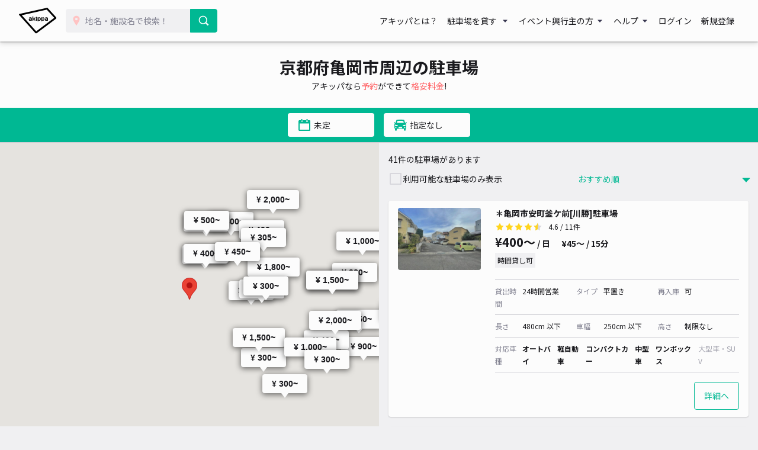

--- FILE ---
content_type: text/html; charset=UTF-8
request_url: https://www.akippa.com/kinki/kyoto/5848
body_size: 27230
content:
<!doctype html>
<html lang="ja">
<head>
    <meta charset="UTF-8">
        <title>【土日予約も！】京都府亀岡市のおすすめ駐車場予約 1日とめても安い！｜akippa (アキッパ)</title>
    <meta name="viewport" content="width=device-width, initial-scale=1.0, minimum-scale=1.0, maximum-scale=1.0, user-scalable=no">
    <meta name="description" content="京都府亀岡市周辺の予約可能な駐車場を掲載しています。akippa (アキッパ)では、空いている月極や個人宅の駐車場を15分〜1日単位で借りられます。ネット予約・キャッシュレス決済で便利にお安くご利用いただけます。">
        <link rel="canonical" href="https://www.akippa.com/kinki/kyoto/5848">
        <meta name="format-detection" content="telephone=no">

    <meta property="og:locale" content="ja">
    <meta property="og:title" content="【土日予約も！】京都府亀岡市のおすすめ駐車場予約 1日とめても安い！｜akippa (アキッパ)">
    <meta property="og:type" content="website">
    <meta property="og:url" content="https://www.akippa.com/kinki/kyoto/5848">
    <meta property="og:image" content="https://s3-ap-northeast-1.amazonaws.com/akippa-res/front/images/ogp-suggest.png">
    <meta property="og:description" content="京都府亀岡市周辺の予約可能な駐車場を掲載しています。akippa (アキッパ)では、空いている月極や個人宅の駐車場を15分〜1日単位で借りられます。ネット予約・キャッシュレス決済で便利にお安くご利用いただけます。">
    <meta property="og:site_name" content="アキッパ">

    <meta name="twitter:card" content="summary_large_image">
    <meta name="twitter:title" content="【土日予約も！】京都府亀岡市のおすすめ駐車場予約 1日とめても安い！｜akippa (アキッパ)">
    <meta name="twitter:site" content="@akippa_official">
    <meta name="twitter:description" content="京都府亀岡市周辺の予約可能な駐車場を掲載しています。akippa (アキッパ)では、空いている月極や個人宅の駐車場を15分〜1日単位で借りられます。ネット予約・キャッシュレス決済で便利にお安くご利用いただけます。">
    <meta name="csrf-token" content="JcHxl4SY2ylyMCxOFJWcNrJrvLKTNfTHofBRUu1u">
    <meta name="google-site-verification" content="dGWTU7JwX9ncvOBiEIDlYKnUDhRnFPs_1o8tsDzSMwU" />
    <meta name="facebook-domain-verification" content="siuqmngav7ld6qph02ykf31dks6pmp" />
        <!-- Start SmartBanner configuration -->
<meta name="apple-itunes-app" content="app-id=894446397">
<!-- End SmartBanner configuration -->    <link href="https://www.akippa.com/kinki/kyoto/5848" itemprop="url">
    <link rel="icon" href="https://s3-ap-northeast-1.amazonaws.com/akippa-res/front/images/favicon.ico" sizes="32x32">
    <link rel="icon" href="https://s3-ap-northeast-1.amazonaws.com/akippa-res/front/images/icon.svg" type="image/svg+xml">
    <link rel="apple-touch-icon" href="https://s3-ap-northeast-1.amazonaws.com/akippa-res/front/images/apple-touch-icon.png">
    <link rel="manifest" href="https://s3-ap-northeast-1.amazonaws.com/akippa-res/front/images/manifest.webmanifest">

    <link rel="stylesheet" href="https://s3-ap-northeast-1.amazonaws.com/akippa-res/front/css/app.css?t=25110707">
    <link rel="stylesheet" type="text/css" href="/assets/front/library/slick/slick.css"/>
    <link rel="stylesheet" type="text/css" href="/assets/front/library/slick/slick-theme.css"/>
    <link rel="preconnect" href="https://fonts.googleapis.com">
    <link rel="preconnect" href="https://fonts.gstatic.com" crossorigin>
    <link href="https://fonts.googleapis.com/css2?family=Noto+Sans+JP:wght@400;700&display=swap" rel="stylesheet">
        <link rel="stylesheet" href="https://www.akippa.com/assets/front/css/common/breadcrumb.css">
    <script type="application/ld+json">
        {
    "@context": "http://schema.org",
    "@type": "ItemList",
    "itemListElement": [
        {
            "@type": "ListItem",
            "item": {
                "@type": "LocalBusiness",
                "name": "＊亀岡市安町釜ケ前[川勝]駐車場",
                "price": 400,
                "aggregateRating": {
                    "@type": "AggregateRating",
                    "ratingValue": 4.6,
                    "reviewCount": 11
                }
            }
        },
        {
            "@type": "ListItem",
            "item": {
                "@type": "LocalBusiness",
                "name": "＊亀岡市安町釜ケ前[中西]駐車場",
                "price": 400,
                "aggregateRating": {
                    "@type": "AggregateRating",
                    "ratingValue": 4.3,
                    "reviewCount": 3
                }
            }
        },
        {
            "@type": "ListItem",
            "item": {
                "@type": "LocalBusiness",
                "name": "＊亀岡市余部町清水[八木]駐車場",
                "price": 300,
                "aggregateRating": {
                    "@type": "AggregateRating",
                    "ratingValue": 4.8,
                    "reviewCount": 30
                }
            }
        },
        {
            "@type": "ListItem",
            "item": {
                "@type": "LocalBusiness",
                "name": "＊塩屋町ガレージ",
                "price": 300,
                "aggregateRating": {
                    "@type": "AggregateRating",
                    "ratingValue": 4.4,
                    "reviewCount": 7
                }
            }
        },
        {
            "@type": "ListItem",
            "item": {
                "@type": "LocalBusiness",
                "name": "akippa追分町八ノ坪駐車場",
                "price": 400,
                "aggregateRating": {
                    "@type": "AggregateRating",
                    "ratingValue": 4.7,
                    "reviewCount": 3
                }
            }
        },
        {
            "@type": "ListItem",
            "item": {
                "@type": "LocalBusiness",
                "name": "安町05駐車場",
                "price": 500,
                "aggregateRating": {
                    "@type": "AggregateRating",
                    "ratingValue": 5,
                    "reviewCount": 2
                }
            }
        },
        {
            "@type": "ListItem",
            "item": {
                "@type": "LocalBusiness",
                "name": "＊亀岡市内丸町駐車場",
                "price": 650,
                "aggregateRating": {
                    "@type": "AggregateRating",
                    "ratingValue": 4.6,
                    "reviewCount": 9
                }
            }
        },
        {
            "@type": "ListItem",
            "item": {
                "@type": "LocalBusiness",
                "name": "亀岡市内丸町駐車場",
                "price": 700,
                "aggregateRating": {
                    "@type": "AggregateRating",
                    "ratingValue": 4,
                    "reviewCount": 2
                }
            }
        },
        {
            "@type": "ListItem",
            "item": {
                "@type": "LocalBusiness",
                "name": "本町42駐車場",
                "price": 1500,
                "aggregateRating": {
                    "@type": "AggregateRating",
                    "ratingValue": 4.5,
                    "reviewCount": 4
                }
            }
        },
        {
            "@type": "ListItem",
            "item": {
                "@type": "LocalBusiness",
                "name": "亀岡市南郷町3駐車場",
                "price": 1800,
                "aggregateRating": {
                    "@type": "AggregateRating",
                    "ratingValue": 5,
                    "reviewCount": 1
                }
            }
        },
        {
            "@type": "ListItem",
            "item": {
                "@type": "LocalBusiness",
                "name": "亀岡駅北2丁目4-10 アキッパ駐車場",
                "price": 2000,
                "aggregateRating": {
                    "@type": "AggregateRating",
                    "ratingValue": 5,
                    "reviewCount": 1
                }
            }
        },
        {
            "@type": "ListItem",
            "item": {
                "@type": "LocalBusiness",
                "name": "まるパーキング◎",
                "price": 300,
                "aggregateRating": {
                    "@type": "AggregateRating",
                    "ratingValue": 4.8,
                    "reviewCount": 8
                }
            }
        },
        {
            "@type": "ListItem",
            "item": {
                "@type": "LocalBusiness",
                "name": "＊亀岡市北古世町[笠井]駐車場",
                "price": 350,
                "aggregateRating": {
                    "@type": "AggregateRating",
                    "ratingValue": 5,
                    "reviewCount": 5
                }
            }
        },
        {
            "@type": "ListItem",
            "item": {
                "@type": "LocalBusiness",
                "name": "美馬邸駐車場京セラスタジアム徒歩5分",
                "price": 380,
                "aggregateRating": {
                    "@type": "AggregateRating",
                    "ratingValue": 4.5,
                    "reviewCount": 2
                }
            }
        },
        {
            "@type": "ListItem",
            "item": {
                "@type": "LocalBusiness",
                "name": "＊西村ガレージ",
                "price": 400,
                "aggregateRating": {
                    "@type": "AggregateRating",
                    "ratingValue": 4.6,
                    "reviewCount": 14
                }
            }
        },
        {
            "@type": "ListItem",
            "item": {
                "@type": "LocalBusiness",
                "name": "NISHI_P　",
                "price": 1000,
                "aggregateRating": {
                    "@type": "AggregateRating",
                    "ratingValue": 5,
                    "reviewCount": 5
                }
            }
        },
        {
            "@type": "ListItem",
            "item": {
                "@type": "LocalBusiness",
                "name": "サンガスタジアム東口横月極駐車場",
                "price": 1000,
                "aggregateRating": {
                    "@type": "AggregateRating",
                    "ratingValue": 4.3,
                    "reviewCount": 10
                }
            }
        },
        {
            "@type": "ListItem",
            "item": {
                "@type": "LocalBusiness",
                "name": "北古世ガレージ",
                "price": 2000,
                "aggregateRating": {
                    "@type": "AggregateRating",
                    "ratingValue": 5,
                    "reviewCount": 3
                }
            }
        },
        {
            "@type": "ListItem",
            "item": {
                "@type": "LocalBusiness",
                "name": "プランドールエリーズガレージ",
                "price": 305,
                "aggregateRating": {
                    "@type": "AggregateRating",
                    "ratingValue": 0,
                    "reviewCount": null
                }
            }
        },
        {
            "@type": "ListItem",
            "item": {
                "@type": "LocalBusiness",
                "name": "安町13駐車場",
                "price": 500,
                "aggregateRating": {
                    "@type": "AggregateRating",
                    "ratingValue": 0,
                    "reviewCount": null
                }
            }
        },
        {
            "@type": "ListItem",
            "item": {
                "@type": "LocalBusiness",
                "name": "『日曜専用』FUJI整骨院駐車場",
                "price": 1500,
                "aggregateRating": {
                    "@type": "AggregateRating",
                    "ratingValue": 0,
                    "reviewCount": null
                }
            }
        },
        {
            "@type": "ListItem",
            "item": {
                "@type": "LocalBusiness",
                "name": "北町17駐車場",
                "price": 450,
                "aggregateRating": {
                    "@type": "AggregateRating",
                    "ratingValue": 3.6,
                    "reviewCount": 8
                }
            }
        },
        {
            "@type": "ListItem",
            "item": {
                "@type": "LocalBusiness",
                "name": "BV-TWIN HORSE駐車場",
                "price": 300,
                "aggregateRating": {
                    "@type": "AggregateRating",
                    "ratingValue": 3.5,
                    "reviewCount": 14
                }
            }
        },
        {
            "@type": "ListItem",
            "item": {
                "@type": "LocalBusiness",
                "name": "＊亀岡市横町[青木]駐車場",
                "price": 300,
                "aggregateRating": {
                    "@type": "AggregateRating",
                    "ratingValue": 3,
                    "reviewCount": 1
                }
            }
        },
        {
            "@type": "ListItem",
            "item": {
                "@type": "LocalBusiness",
                "name": "『土曜日15時以降』FUJI整骨院駐車場",
                "price": 1500,
                "aggregateRating": {
                    "@type": "AggregateRating",
                    "ratingValue": 1,
                    "reviewCount": 1
                }
            }
        },
        {
            "@type": "ListItem",
            "item": {
                "@type": "LocalBusiness",
                "name": "中村邸駐車場京セラスタジアム徒歩8分",
                "price": 300,
                "aggregateRating": {
                    "@type": "AggregateRating",
                    "ratingValue": 4.3,
                    "reviewCount": 3
                }
            }
        },
        {
            "@type": "ListItem",
            "item": {
                "@type": "LocalBusiness",
                "name": "＊亀岡市三宅町[田村]駐車場",
                "price": 300,
                "aggregateRating": {
                    "@type": "AggregateRating",
                    "ratingValue": 4.7,
                    "reviewCount": 10
                }
            }
        },
        {
            "@type": "ListItem",
            "item": {
                "@type": "LocalBusiness",
                "name": "鎌田整形外科駐車場【土曜日 14:00～23:00】",
                "price": 900,
                "aggregateRating": {
                    "@type": "AggregateRating",
                    "ratingValue": 4.5,
                    "reviewCount": 15
                }
            }
        },
        {
            "@type": "ListItem",
            "item": {
                "@type": "LocalBusiness",
                "name": "鎌田整形外科駐車場",
                "price": 900,
                "aggregateRating": {
                    "@type": "AggregateRating",
                    "ratingValue": 4.4,
                    "reviewCount": 14
                }
            }
        },
        {
            "@type": "ListItem",
            "item": {
                "@type": "LocalBusiness",
                "name": "関口邸駐車場【土日祝のみ】",
                "price": 300,
                "aggregateRating": {
                    "@type": "AggregateRating",
                    "ratingValue": 4.6,
                    "reviewCount": 9
                }
            }
        },
        {
            "@type": "ListItem",
            "item": {
                "@type": "LocalBusiness",
                "name": "大倉邸保津町駐車場",
                "price": 300,
                "aggregateRating": {
                    "@type": "AggregateRating",
                    "ratingValue": 4.5,
                    "reviewCount": 2
                }
            }
        },
        {
            "@type": "ListItem",
            "item": {
                "@type": "LocalBusiness",
                "name": "＊亀岡市三宅町[西村]駐車場",
                "price": 400,
                "aggregateRating": {
                    "@type": "AggregateRating",
                    "ratingValue": 4,
                    "reviewCount": 3
                }
            }
        },
        {
            "@type": "ListItem",
            "item": {
                "@type": "LocalBusiness",
                "name": "下大年駐車場",
                "price": 1000,
                "aggregateRating": {
                    "@type": "AggregateRating",
                    "ratingValue": 4.1,
                    "reviewCount": 11
                }
            }
        },
        {
            "@type": "ListItem",
            "item": {
                "@type": "LocalBusiness",
                "name": "浄法寺 貸駐車場",
                "price": 1000,
                "aggregateRating": {
                    "@type": "AggregateRating",
                    "ratingValue": 4.7,
                    "reviewCount": 10
                }
            }
        },
        {
            "@type": "ListItem",
            "item": {
                "@type": "LocalBusiness",
                "name": "＊亀岡市篠町野条イカノ辻北85[木曽]駐車場",
                "price": 300,
                "aggregateRating": {
                    "@type": "AggregateRating",
                    "ratingValue": 4.3,
                    "reviewCount": 4
                }
            }
        },
        {
            "@type": "ListItem",
            "item": {
                "@type": "LocalBusiness",
                "name": "コートヴィレッジYAMAMOTOガレージ",
                "price": 400,
                "aggregateRating": {
                    "@type": "AggregateRating",
                    "ratingValue": 4.8,
                    "reviewCount": 4
                }
            }
        },
        {
            "@type": "ListItem",
            "item": {
                "@type": "LocalBusiness",
                "name": "アキッパ馬堀",
                "price": 500,
                "aggregateRating": {
                    "@type": "AggregateRating",
                    "ratingValue": 5,
                    "reviewCount": 1
                }
            }
        },
        {
            "@type": "ListItem",
            "item": {
                "@type": "LocalBusiness",
                "name": "＊亀岡市篠町広田1丁目18:広田ガレージ",
                "price": 500,
                "aggregateRating": {
                    "@type": "AggregateRating",
                    "ratingValue": 4.6,
                    "reviewCount": 12
                }
            }
        },
        {
            "@type": "ListItem",
            "item": {
                "@type": "LocalBusiness",
                "name": "保津町笠ノ森41駐車場",
                "price": 1100,
                "aggregateRating": {
                    "@type": "AggregateRating",
                    "ratingValue": 3.8,
                    "reviewCount": 5
                }
            }
        },
        {
            "@type": "ListItem",
            "item": {
                "@type": "LocalBusiness",
                "name": "＊亀岡市篠町広田1丁目28[木曽]駐車場",
                "price": 400,
                "aggregateRating": {
                    "@type": "AggregateRating",
                    "ratingValue": 3.5,
                    "reviewCount": 4
                }
            }
        },
        {
            "@type": "ListItem",
            "item": {
                "@type": "LocalBusiness",
                "name": "宮本駐車場",
                "price": 1000,
                "aggregateRating": {
                    "@type": "AggregateRating",
                    "ratingValue": 2.7,
                    "reviewCount": 9
                }
            }
        }
    ]
}
    </script>

    <!-- Google Tag Manager -->
        <noscript><iframe src="//www.googletagmanager.com/ns.html?id=GTM-WT53KV" height="0" width="0" style="display:none;visibility:hidden"></iframe></noscript>
    <!--suppress ES6ConvertVarToLetConst, EqualityComparisonWithCoercionJS -->
    <script>(function(w,d,s,l,i){w[l]=w[l]||[];w[l].push({'gtm.start':
            new Date().getTime(),event:'gtm.js'});var f=d.getElementsByTagName(s)[0],
            j=d.createElement(s),dl=l!='dataLayer'?'&l='+l:'';j.async=true;j.src=
            '//www.googletagmanager.com/gtm.js?id='+i+dl;f.parentNode.insertBefore(j,f);
        })(window,document,'script','dataLayer','GTM-WT53KV');
    </script>
    <!-- End Google Tag Manager -->
</head>
<body 
      >
    <div id="global-header-container" role="presentation">
        <header class="global">
            <div class="container">
                <div class="global-menu-logo">
                    <a href="/">
                        <img
                            src="https://s3-ap-northeast-1.amazonaws.com/akippa-res/front/images/akippa_brand_logo_medium.svg"
                            alt="アキッパ"
                            width="193"
                            height="150"
                        >
                    </a>
                </div>
                                    <div class="header-button-wrap hidden-desktop">
                        <a
                            id="lend-top-link-header-logged-in"
                            href="https://www.akippa.com/owner"
                        >
                            駐車場を貸す
                        </a>
                    </div>
                                                    <div id="global-search-form" class="global-search-form">
                        <div class="search-form">
                            <form action="https://www.akippa.com/driver/searchparking">
                                <div class="input-group">
                                    <label for="form-search-parking-input-keyword">
                                        <img
                                            src="https://s3-ap-northeast-1.amazonaws.com/akippa-res/front/images/icon/search-pin.svg"
                                            class="search-pin"
                                            width="32"
                                            height="20"
                                        >
                                        <input id="form-search-parking-input-keyword" type="search" name="keyword" placeholder="地名・施設名で検索！" value="" autocomplete="off">
                                        <ul id="keyword-list-suggest" class="suggest-wrap"></ul>
                                    </label>
                                    <div class="input-group-button">
                                        <button class="button button-cta-primary button-search" type="submit">
                                            <img
                                                src="https://s3-ap-northeast-1.amazonaws.com/akippa-res/front/images/icon/search-white.svg"
                                                width="20"
                                                height="20"
                                            >
                                            <span class="hidden-desktop">駐車場を探す</span>
                                        </button>
                                    </div>
                                </div>
                            </form>
                        </div>
                        <div class="current-location hidden-desktop">
                            <a id="current-location-link" href="" class="">
                                <span class="current-loation-icon">
                                    <img
                                        src="https://s3-ap-northeast-1.amazonaws.com/akippa-res/front/images/icon/direction-green.svg"
                                        class="direction-green"
                                        width="16"
                                        height="16"
                                    >
                                </span>
                                現在地から探す
                            </a>
                        </div>
                    </div>
                    <div id="action-global-search" class="header-icon-wrap pull-right hidden-desktop">
                        <img
                            src="https://s3-ap-northeast-1.amazonaws.com/akippa-res/front/images/icon/search.svg"
                            width="20"
                            height="20"
                        >
                        <span class="icon-label">検索</span>
                    </div>
                                                    <div class="header-icon-wrap pull-right hidden-desktop">
                        <a href="https://www.akippa.com/login">
                            <img
                                src="https://s3-ap-northeast-1.amazonaws.com/akippa-res/front/images/icon/login.svg"
                                width="20"
                                height="20"
                            >
                            <span class="icon-label">ログイン</span>
                        </a>
                    </div>
                                <div id="action-global-menu-open" class="header-icon-wrap pull-right">
                    <img
                        src="https://s3-ap-northeast-1.amazonaws.com/akippa-res/front/images/icon/menu.svg"
                        width="20"
                        height="20"
                    >
                    <span class="icon-label">メニュー</span>
                                    </div>
                <div id="global-menu-bg"></div>
                <menu id="global-menu">
                    <ul>
                        <li id="action-global-menu-close" class="close">
                            <img src="https://s3-ap-northeast-1.amazonaws.com/akippa-res/front/images/icon/close.svg">
                        </li>
                                                    <li class="item about"><a href="https://www.akippa.com/guide/start">アキッパとは？</a></li>
                                                                            <li class="drop-down">
                                <div class="drop-down-toggle gloabl-menu-label" id="menu-owner">
                                    駐車場を貸す
                                </div>
                                <ul class="drop-down-list wide" aria-labelledby="menu-owner">
                                    <li class="item">
                                        <a href="https://www.akippa.com/owner" target="_blank" rel="noopner" id="lend-top-link-menu-guest">
                                            <div class="item-container">
                                                <span class="highlight">個人の方：自宅スペースや空き地を貸したい</span>
                                                <span class="subtext">駐車場オーナー登録(完全無料)</span>
                                            </div>
                                        </a>
                                    </li>
                                    <li class="item">
                                        <a href="https://owner-start.akippa.com" target="_blank" rel="noopner" id="lend-top-link-menu-guest">
                                            <div class="item-container">
                                                <span class="highlight">法人・個人事業主の方：所有する駐車場・土地を収益化</span>
                                            </div>
                                        </a>
                                    </li>
                                </ul>
                            </li>
                                                <li class="drop-down">
                            <div class="drop-down-toggle gloabl-menu-label" id="menu-partnership">イベント興行主の方</div>
                            <ul class="drop-down-list" aria-labelledby="menu-partnership">
                                <li class="item"><a href="https://www.akippa.com/partnership" target="_blank" rel="noopner">提携事例</a></li>
                            </ul>
                        </li>
                        <li class="drop-down">
                            <div class="drop-down-toggle gloabl-menu-label" id="menu-help">ヘルプ</div>
                            <ul class="drop-down-list" aria-labelledby="menu-help">
                                <li class="item"><a href="https://support.akippa.com/hc/ja" target="_blank" rel="noopener">よくある質問</a></li>
                            </ul>
                        </li>
                                                    <li class="item login"><a href="https://www.akippa.com/login">ログイン</a></li>
                            <li class="item register"><a href="https://www.akippa.com/register">新規登録</a></li>
                                                                                                    <li class="hidden-desktop">
                                <div class="app-banner">
                                    <div class="icon">
                                        <img
                                            alt="アキッパ"
                                            src="https://s3-ap-northeast-1.amazonaws.com/akippa-res/common/logo/akippa_brand_mark_short.svg"
                                        />
                                    </div>
                                    <div class="concept">
                                        <section>駐車場を貸すも借りるも<br>アプリでかんたん</section>
                                        <a
                                            href="https://www.akippa.com/getapp"
                                            id="download-link-menu-guest"
                                        >
                                            無料ダウンロード
                                        </a>
                                    </div>
                                </div>
                            </li>
                                            </ul>
                </menu>
            </div>
                                </header>
    </div>
            <div class="container" role="presentation">
        <main>
            <div class="container" role="presentation">
    <main class="spot">
            <div id="parking-request" style="display: none;">
    <div class="parking-request-info text-md-center">
        <div class="request-close">
            <img src="https://s3-ap-northeast-1.amazonaws.com/akippa-res/front/images/icon/follow-left-green.svg" class="d-block">
        </div>
        <h2 class="text-white text-xlarge">駐車場をリクエスト</h2>
        <p class="m-0">駐車場が欲しい場所を選択してください</p>
    </div>
    <div class="parking-request-map"></div>
</div>            <div class="parking-request-overlay" style="display:none;"></div>            
            <section id="spot-title-block" class="spot-title bg-white">
                <div class="spot-toggle-layout hidden-desktop">
                    <button id="spot-toggle-button-list" class="toggle-button selected">一覧</button>
                    <button id="spot-toggle-button-map" class="toggle-button">地図</button>
                </div>
                <h1>京都府亀岡市周辺の駐車場</h1>
                <p>アキッパなら<span>予約</span>ができて<span>格安料金</span>!</p>
            </section>
            <section id="spot-map-mobile" class="spot-map hidden-desktop">
                <div id="parking-request" style="display: none;">
    <div class="parking-request-info text-md-center">
        <div class="request-close">
            <img src="https://s3-ap-northeast-1.amazonaws.com/akippa-res/front/images/icon/follow-left-green.svg" class="d-block">
        </div>
        <h2 class="text-white text-xlarge">駐車場をリクエスト</h2>
        <p class="m-0">駐車場が欲しい場所を選択してください</p>
    </div>
    <div class="parking-request-map"></div>
</div>                <div class="map">
                    <div id="spot-google-map-container-mobile" class="google-map" data-lat="35.0134498" data-lng="135.5735249" data-radius="2400" style="width:100%; height:100%;"></div>
                </div>
            </section>
            <section class="spot-filter">
                <div class="spot-filter-container">
                    <div class="spot-filter-detail">
                        <div class="search-condition">
    <div class="parking-request-overlay" style="display:none;"></div>    <form id="form-search-parking" action="https://www.akippa.com/kinki/kyoto/5848" aria-labelledby="search-detail-condition-container">
        <input id="form-search-parking-input-content" type="hidden" name="content" value="list">
        <div class="search-keyword">
            <div class="input-group">
    <input id="form-search-parking-input-keyword" type="search" name="keyword" placeholder="地名・施設名を入力" value="京都府亀岡市" autocomplete="off">
    <input type="hidden" name="search_type" value="2">
    <ul id="keyword-list-suggest" class="suggest-wrap"></ul>
    <div class="input-group-button">
        <button class="button button-cta-primary button-search" type="submit">
            <img src="https://s3-ap-northeast-1.amazonaws.com/akippa-res/front/images/icon/search-white.svg">
        </button>
    </div>
    </div>
        </div>
    </form>
    <div id="search-detail-condition-container" class="search-detail hidden-mobile pb-6">
        <div id="search-detail-condition">
    <div class="m-md-2">
        <h2 class="mb-1">利用日で絞り込み</h2>
        <div class="condition-date">
            <div class="search-condition-start">
                <label for="form-search-parking-input-from" class="hidden">入庫日</label>
                <input
                        id="form-search-parking-input-from"
                        class="action-date-picker"
                        type="text"
                        name="from"
                        placeholder="入庫日を選択"
                        aria-labelledby="condition-data-calendar-from"
                        value=""
                        readonly
                        data-pair="form-search-parking-input-to"
                >
            </div>
            <span>〜</span>
            <div class="search-condition-end">
                <label for="form-search-parking-input-to" class="hidden">出庫日</label>
                <input
                        id="form-search-parking-input-to"
                        class="action-date-picker"
                        type="text"
                        name="to"
                        placeholder="出庫日を選択"
                        aria-labelledby="condition-data-calendar-to"
                        value=""
                        readonly
                        data-pair="form-search-parking-input-from"
                >
            </div>
        </div>
        <div class="condition-date-calendar">
            <div
                    class="calendar-container hidden action-calendar"
                    id="condition-data-calendar-from"
                    data-type="from"
                    aria-labelledby="form-search-parking-input-from"
            >
                <table class="calendar-content">
    <tr>
                    <th class="calendar-head">月</th>
                    <th class="calendar-head">火</th>
                    <th class="calendar-head">水</th>
                    <th class="calendar-head">木</th>
                    <th class="calendar-head">金</th>
                    <th class="calendar-head">土</th>
                    <th class="calendar-head">日</th>
            </tr>
        <tr>
                    <td
                    class="calendar-day disabled "
                    data-date="2025/11/3"
            >
                                    3
                            </td>
                    <td
                    class="calendar-day disabled "
                    data-date="2025/11/4"
            >
                                    4
                            </td>
                    <td
                    class="calendar-day disabled "
                    data-date="2025/11/5"
            >
                                    5
                            </td>
                    <td
                    class="calendar-day disabled "
                    data-date="2025/11/6"
            >
                                    6
                            </td>
                    <td
                    class="calendar-day contain selected"
                    data-date="2025/11/7"
            >
                                    11/7
                            </td>
                    <td
                    class="calendar-day contain "
                    data-date="2025/11/8"
            >
                                    8
                            </td>
                    <td
                    class="calendar-day contain "
                    data-date="2025/11/9"
            >
                                    9
                            </td>
            </tr>
        <tr>
                    <td
                    class="calendar-day contain "
                    data-date="2025/11/10"
            >
                                    10
                            </td>
                    <td
                    class="calendar-day contain "
                    data-date="2025/11/11"
            >
                                    11
                            </td>
                    <td
                    class="calendar-day contain "
                    data-date="2025/11/12"
            >
                                    12
                            </td>
                    <td
                    class="calendar-day contain "
                    data-date="2025/11/13"
            >
                                    13
                            </td>
                    <td
                    class="calendar-day contain "
                    data-date="2025/11/14"
            >
                                    14
                            </td>
                    <td
                    class="calendar-day contain "
                    data-date="2025/11/15"
            >
                                    15
                            </td>
                    <td
                    class="calendar-day contain "
                    data-date="2025/11/16"
            >
                                    16
                            </td>
            </tr>
        <tr>
                    <td
                    class="calendar-day contain "
                    data-date="2025/11/17"
            >
                                    17
                            </td>
                    <td
                    class="calendar-day contain "
                    data-date="2025/11/18"
            >
                                    18
                            </td>
                    <td
                    class="calendar-day contain "
                    data-date="2025/11/19"
            >
                                    19
                            </td>
                    <td
                    class="calendar-day contain "
                    data-date="2025/11/20"
            >
                                    20
                            </td>
                    <td
                    class="calendar-day contain "
                    data-date="2025/11/21"
            >
                                    21
                            </td>
                    <td
                    class="calendar-day contain "
                    data-date="2025/11/22"
            >
                                    22
                            </td>
                    <td
                    class="calendar-day contain "
                    data-date="2025/11/23"
            >
                                    23
                            </td>
            </tr>
        <tr>
                    <td
                    class="calendar-day contain "
                    data-date="2025/11/24"
            >
                                    24
                            </td>
                    <td
                    class="calendar-day contain "
                    data-date="2025/11/25"
            >
                                    25
                            </td>
                    <td
                    class="calendar-day contain "
                    data-date="2025/11/26"
            >
                                    26
                            </td>
                    <td
                    class="calendar-day contain "
                    data-date="2025/11/27"
            >
                                    27
                            </td>
                    <td
                    class="calendar-day contain "
                    data-date="2025/11/28"
            >
                                    28
                            </td>
                    <td
                    class="calendar-day contain "
                    data-date="2025/11/29"
            >
                                    29
                            </td>
                    <td
                    class="calendar-day contain "
                    data-date="2025/11/30"
            >
                                    30
                            </td>
            </tr>
        <tr>
                    <td
                    class="calendar-day contain "
                    data-date="2025/12/1"
            >
                                    12/1
                            </td>
                    <td
                    class="calendar-day contain "
                    data-date="2025/12/2"
            >
                                    2
                            </td>
                    <td
                    class="calendar-day contain "
                    data-date="2025/12/3"
            >
                                    3
                            </td>
                    <td
                    class="calendar-day contain "
                    data-date="2025/12/4"
            >
                                    4
                            </td>
                    <td
                    class="calendar-day contain "
                    data-date="2025/12/5"
            >
                                    5
                            </td>
                    <td
                    class="calendar-day contain "
                    data-date="2025/12/6"
            >
                                    6
                            </td>
                    <td
                    class="calendar-day contain "
                    data-date="2025/12/7"
            >
                                    7
                            </td>
            </tr>
    </table>
            </div>
            <div
                    class="caption-container hidden action-calendar"
                    id="condition-data-calendar-to"
                    data-type="to"
                    aria-labelledby="form-search-parking-input-to"
            >
                <table class="calendar-content">
    <tr>
                    <th class="calendar-head">月</th>
                    <th class="calendar-head">火</th>
                    <th class="calendar-head">水</th>
                    <th class="calendar-head">木</th>
                    <th class="calendar-head">金</th>
                    <th class="calendar-head">土</th>
                    <th class="calendar-head">日</th>
            </tr>
        <tr>
                    <td
                    class="calendar-day disabled "
                    data-date="2025/11/3"
            >
                                    3
                            </td>
                    <td
                    class="calendar-day disabled "
                    data-date="2025/11/4"
            >
                                    4
                            </td>
                    <td
                    class="calendar-day disabled "
                    data-date="2025/11/5"
            >
                                    5
                            </td>
                    <td
                    class="calendar-day disabled "
                    data-date="2025/11/6"
            >
                                    6
                            </td>
                    <td
                    class="calendar-day contain "
                    data-date="2025/11/7"
            >
                                    11/7
                            </td>
                    <td
                    class="calendar-day contain "
                    data-date="2025/11/8"
            >
                                    8
                            </td>
                    <td
                    class="calendar-day contain "
                    data-date="2025/11/9"
            >
                                    9
                            </td>
            </tr>
        <tr>
                    <td
                    class="calendar-day contain "
                    data-date="2025/11/10"
            >
                                    10
                            </td>
                    <td
                    class="calendar-day contain "
                    data-date="2025/11/11"
            >
                                    11
                            </td>
                    <td
                    class="calendar-day contain "
                    data-date="2025/11/12"
            >
                                    12
                            </td>
                    <td
                    class="calendar-day contain "
                    data-date="2025/11/13"
            >
                                    13
                            </td>
                    <td
                    class="calendar-day contain "
                    data-date="2025/11/14"
            >
                                    14
                            </td>
                    <td
                    class="calendar-day contain "
                    data-date="2025/11/15"
            >
                                    15
                            </td>
                    <td
                    class="calendar-day contain "
                    data-date="2025/11/16"
            >
                                    16
                            </td>
            </tr>
        <tr>
                    <td
                    class="calendar-day contain "
                    data-date="2025/11/17"
            >
                                    17
                            </td>
                    <td
                    class="calendar-day contain "
                    data-date="2025/11/18"
            >
                                    18
                            </td>
                    <td
                    class="calendar-day contain "
                    data-date="2025/11/19"
            >
                                    19
                            </td>
                    <td
                    class="calendar-day contain "
                    data-date="2025/11/20"
            >
                                    20
                            </td>
                    <td
                    class="calendar-day contain "
                    data-date="2025/11/21"
            >
                                    21
                            </td>
                    <td
                    class="calendar-day contain "
                    data-date="2025/11/22"
            >
                                    22
                            </td>
                    <td
                    class="calendar-day contain "
                    data-date="2025/11/23"
            >
                                    23
                            </td>
            </tr>
        <tr>
                    <td
                    class="calendar-day contain "
                    data-date="2025/11/24"
            >
                                    24
                            </td>
                    <td
                    class="calendar-day contain "
                    data-date="2025/11/25"
            >
                                    25
                            </td>
                    <td
                    class="calendar-day contain "
                    data-date="2025/11/26"
            >
                                    26
                            </td>
                    <td
                    class="calendar-day contain "
                    data-date="2025/11/27"
            >
                                    27
                            </td>
                    <td
                    class="calendar-day contain "
                    data-date="2025/11/28"
            >
                                    28
                            </td>
                    <td
                    class="calendar-day contain "
                    data-date="2025/11/29"
            >
                                    29
                            </td>
                    <td
                    class="calendar-day contain "
                    data-date="2025/11/30"
            >
                                    30
                            </td>
            </tr>
        <tr>
                    <td
                    class="calendar-day contain "
                    data-date="2025/12/1"
            >
                                    12/1
                            </td>
                    <td
                    class="calendar-day contain "
                    data-date="2025/12/2"
            >
                                    2
                            </td>
                    <td
                    class="calendar-day contain "
                    data-date="2025/12/3"
            >
                                    3
                            </td>
                    <td
                    class="calendar-day contain "
                    data-date="2025/12/4"
            >
                                    4
                            </td>
                    <td
                    class="calendar-day contain "
                    data-date="2025/12/5"
            >
                                    5
                            </td>
                    <td
                    class="calendar-day contain "
                    data-date="2025/12/6"
            >
                                    6
                            </td>
                    <td
                    class="calendar-day contain "
                    data-date="2025/12/7"
            >
                                    7
                            </td>
            </tr>
    </table>
            </div>
        </div>
        <div class="text-center">
            <a class="action-clear-condition-date hidden" id="condition-date-clear-button">利用日をクリア</a>
        </div>
    </div>

    <div class="mt-2 m-md-2">
        <h2 class="mb-1">車種で絞り込み</h2>
        <div class="condition-car-type">
            <label for="form-search-parking-select-car-type" class="hidden">車種</label>
            <select id="form-search-parking-select-car-type" name="car_type">
                <option value="">指定しない</option>
                                    <option value="オートバイ" >オートバイ</option>
                                    <option value="軽自動車" >軽自動車</option>
                                    <option value="コンパクトカー" >コンパクトカー</option>
                                    <option value="中型車" >中型車</option>
                                    <option value="ワンボックス" >ワンボックス</option>
                                    <option value="大型車・SUV" >大型車・SUV</option>
                            </select>
        </div>
    </div>

    <div class="mt-2 m-md-2">
        <h2 class="mb-1">予約タイプ</h2>
        <div class="condition-vacancy checkbox">
            <label><input id="form-search-parking-reservation-type-daily" type="checkbox" name="reservation_type_daily" value="1" >日貸し</label>
            <label><input id="form-search-parking-reservation-type-hourly" type="checkbox" name="reservation_type_hourly" value="1" >時間貸し</label>
        </div>
    </div>

    <div id="search-maxprice" class="mt-2 m-md-2 is-hidden">
        <h2 class="mb-1 tips">最大料金<span class="tips-icon js-tipsIcon"><img src="https://s3-ap-northeast-1.amazonaws.com/akippa-res/front/images/icon/info-gray.svg"></span>
            <div class="tips-wrap">
                <div class="tips-header">最大料金 <div class="tips-close js-tipsClose"><img src="https://s3-ap-northeast-1.amazonaws.com/akippa-res/front/images/icon/close.svg"></div></div>
                <div class="tips-body">
                    <dl class="tips-body-item">
                        <dt>当日最大料金</dt>
                        <dd>入庫当日中（24時まで）は、最大料金で駐車できます</dd>
                    </dl>
                    <dl class="tips-body-item">
                        <dt>24時間最大料金</dt>
                        <dd>貸出開始から24時間以内は、最大料金で駐車できます</dd>
                    </dl>
                </div>
            </div>
        </h2>
        <div class="condition-vacancy checkbox">
            <label><input id="form-search-parking-maximum-price-type-per-day" type="checkbox" name="maximum_price_type_per_day" value="1" >当日最大</label>
            <label><input id="form-search-parking-maximum-price-type-per-24h" type="checkbox" name="maximum_price_type_per_24h" value="1" >24時間最大</label>
        </div>
    </div>

    <div class="mt-2 m-md-2">
        <h2 class="mb-1">その他の条件</h2>
        <div class="condition-vacancy checkbox">
            <label><input id="form-search-parking-input-open-24h" type="checkbox" name="open_24h" value="1" >24時間利用可能のみ表示</label>
            <label><input id="form-search-parking-input-can-go-inout" type="checkbox" name="can_go_inout" value="1" >再入庫可能な駐車場のみ表示</label>
            <label><input id="form-search-parking-input-vacancy" type="checkbox" name="vacancy" value="1" >利用可能な駐車場のみ表示</label>
        </div>
    </div>

    <div class="mt-2 m-md-2">
        <button
                id="action-search-apply-button"
                class="button button-cta-primary action-search-apply"
                type="button"
                aria-labelledby="modal-search-condition-dialog"
                data-target="form-search-parking"
                value="3"
        >適用する</button>
    </div>

    <hr class="m-0 d-none d-md-block">

        <section class="parking-request-announce-pc d-none d-md-block m-2">
        <div class="p-2 bg-navy-0 rounded">
            <h2 class="mb-1">希望の駐車場がない場合</h2>
            <p>
                希望の場所に駐車場がない場合は、駐車場をリクエストできます。駐車場が満車で使えない場合は、<a href="/guide/cancelnotification/" class="ga-cancelnotification-fromrequest">キャンセル通知機能</a>が便利です。
            </p>
            <button class="button button-cta-primary button-parking-request ga-usepointrequest">リクエストする</button>
        </div>
    </section>
    </div>    </div>
    <div class="option-container">
        <div class="options">
    <button type="button" class="action-search-content-change map " data-content="map">
        <div class="icon"></div>
        <span>マップ表示</span>
    </button>
    <button type="button" class="action-search-content-change list hidden" data-content="list">
        <div class="icon"></div>
        <span>リスト表示</span>
    </button>
</div>    </div>
            <button type="button" class="action-dialog-open d-flex align-items-center justify-content-center border-bottom" aria-labelledby="modal-search-condition-dialog">
            <div class="detail d-flex align-items-center">
                <div class="date d-flex align-items-center mr-2">
                    <span class="icon">
                        <img
                            src="https://s3-ap-northeast-1.amazonaws.com/akippa-res/front/images/icon/calendar-green.svg"
                            alt="カレンダー アイコン"
                            width="24"
                            height="24"
                        >
                    </span>
                    <span class="text">未定</span>
                </div>
                <div class="cartype d-flex align-items-center">
                    <span class="icon">
                        <img
                            src="https://s3-ap-northeast-1.amazonaws.com/akippa-res/front/images/icon/car-green.svg"
                            alt="車 アイコン"
                            width="24"
                            height="24"
                        >
                    </span>
                    <span class="text">指定なし</span>
                </div>
            </div>
        </button>
    </div>                    </div>
                    <div id="period-calendar"
                            class="condition-date-calendar hidden"
                            data-input-from="form-search-spot-parking-input-from"
                            data-input-to="form-search-spot-parking-input-to"
                            data-submit-trigger="period-calendar-submit-button"
                            data-cancel-trigger="period-calendar-cancel-button"
                            data-focus-control="search-period"
                            aria-labelledby="search-period"
                    >
                        <div class="calendar-container">
                            <table class="calendar-content">
    <tr>
                    <th class="calendar-head">月</th>
                    <th class="calendar-head">火</th>
                    <th class="calendar-head">水</th>
                    <th class="calendar-head">木</th>
                    <th class="calendar-head">金</th>
                    <th class="calendar-head">土</th>
                    <th class="calendar-head">日</th>
            </tr>
    </table>
                        </div>
                        <div class="condition-action">
                            <form method="GET" action="https://www.akippa.com/kinki/kyoto/5848" id="form-search-spot-parking">
                                <input id="form-search-spot-parking-input-from" type="hidden" name="from" aria-labelledby="condition-data-from" value="2025-11-07">
                                <input id="form-search-spot-parking-input-to" type="hidden" name="to" aria-labelledby="condition-data-to" value="2025-11-07">
                                <button type="button" id="period-calendar-cancel-button" class="cancel">キャンセル</button>
                                <button type="submit" id="period-calendar-submit-button" class="button button-cta-primary">適用する</button>
                            </form>
                        </div>
                    </div>
                </div>
            </section>
                        <section class="spot-search">
                <div id="parking-request" style="display: none;">
    <div class="parking-request-info text-md-center">
        <div class="request-close">
            <img src="https://s3-ap-northeast-1.amazonaws.com/akippa-res/front/images/icon/follow-left-green.svg" class="d-block">
        </div>
        <h2 class="text-white text-xlarge">駐車場をリクエスト</h2>
        <p class="m-0">駐車場が欲しい場所を選択してください</p>
    </div>
    <div class="parking-request-map"></div>
</div>                <div class="map hidden-mobile">
                    <div id="spot-google-map-container" class="google-map" data-lat="35.0134498" data-lng="135.5735249" data-radius="2400" style="width:100%; height:100%;"></div>
                </div>
                <div id="spot-selected-item" class="spot-selected-item">
                </div>
                <div class="list">
                    <div class="parking-request-overlay" style="display:none;"></div>                    <div class="hidden-desktop parking-request-announce-toggle m-0">
    <div class="request-toggle p-1 border-top" aria-labelledby="request-detail" onclick="requestOpen()">
        <p class="text-center">このエリアで駐車場をリクエスト</p>
    </div>
    <div id="request-detail" class="border-top d-none">
        <p>希望の場所に駐車場がない場合は、駐車場をリクエストできます。駐車場が満車で使えない場合は、<a href="/guide/cancelnotification/" class="ga-cancelnotification-fromrequest">キャンセル通知機能</a>が便利です。</p>
        <button class="button button-cta-primary button-parking-request ga-usepointrequest">リクエストする</button>
        <p class="text-center text-green m-0 mt-1 d-block" aria-labelledby="request-detail" onclick="requestClose()">閉じる</p>
    </div>
</div>

<script>
    function requestOpen(){
        document.getElementById("request-detail").style.display ="block";
    }
    function requestClose(){
        document.getElementById("request-detail").style.display ="none";
    }
</script>                    
                    <div class="list-container">
                        <div class="list-header">
                            <div class="list-header-full">
                                <p>41件の駐車場があります</p>
                            </div>
                            <div class="list-header-left">
                                <div class="checkbox">
                                    <label><input id="apply-parking-input-vacancy" type="checkbox" name="vacancy" value="1">利用可能な駐車場のみ表示</label>
                                </div>
                            </div>
                            <div class="list-header-right">
                                <div class="sort">
                                    <select id="sort-spot-parking" name="sort" title="並べ替え" aria-labelledby="spot-parking-list">
                                        <option value="recommend">おすすめ順</option>
                                        <option value="duration">近い順</option>
                                        <option value="price">安い順</option>
                                        <option value="rating">評価順</option>
                                    </select>
                                </div>
                            </div>
                        </div>
                        <div id="spot-parking-list">
                                                            <div
    id="pidc7646623e8ed49ae29d2f64e0ba739dd"
    class="card card-parking card-parking-large"
    data-id="c7646623e8ed49ae29d2f64e0ba739dd"
    data-vacancy="0"
    data-available="1"
    data-price="400"
    data-duration="169"
    data-rating="4"
    data-recommend="17598896952452"
    data-lat="35.015259255648"
    data-lng="135.57464051618"
    data-name="＊亀岡市安町釜ケ前[川勝]駐車場"
    data-group-alias="＊亀岡市安町釜ケ前[川勝]駐車場"
    data-group-id=""
    data-group-name=""
    data-is-date-search=""
>
    <a class="card-parking-large__content" href="https://www.akippa.com/parking/c7646623e8ed49ae29d2f64e0ba739dd">
        <div class="card-parking-large__header">
            <div class="card-parking-large__header__thum">
                                    <img src="https://s3-ap-northeast-1.amazonaws.com/akippa/photo/640/c7646623e8ed49ae29d2f64e0ba739dd/image2.jpg" alt="駐車場写真2" loading="lazy">
                            </div>
            <div class="card-parking-large__meta">
                
                                <div class="card-parking-large__meta__content">
                    <h2 class="card-parking-large__meta__name ">＊亀岡市安町釜ケ前[川勝]駐車場</h2>
                                        </div>
                <div class="card-parking-large__meta__review">
                    <div class="review review-star9"></div>
                    <div class="review review-point">4.6</div>
                    <div class="review review-amount">&nbsp;/&nbsp;11件
                    </div>
                </div>
                <div class="card-parking-large__meta__price">
                    <div class="fee">
            <span class="display">&yen;400〜</span>&nbsp;/&nbsp;日
                    <br><span class="hourly">&yen;45〜&nbsp;/&nbsp;15分</span>
            </div>
                </div>
                <div class="card-parking-large__meta__labels">
                    <div class="parking-attribute flex-row">
    <div class="text">時間貸し可</div>
</div>            

                                    </div>
            </div>
        </div>
        <div class="card-parking-large__body">
            <table class="card-parking-large__table">
                <tr>
                    <th>貸出時間</th>
                    <td>
                                                    24時間営業
                                            </td>
                    <th>タイプ</th>
                    <td>
                                                    平置き
                                            </td>
                    <th>再入庫</th>
                    <td>
                                                    <div>可</div>
                                            </td>
                </tr>
                <tr>
                    <th>長さ</th>
                    <td>
                                                    480cm 以下
                                            </td>
                    <th>車幅</th>
                    <td>
                                                    250cm 以下
                                            </td>
                    <th>高さ</th>
                    <td>
                                                    制限なし
                                            </td>
                </tr>
                <tr>
                    <th>対応車種</th>
                    <td class="wide">
                        <ul>
                                                                                                <li>オートバイ</li>
                                                                                                                                <li>軽自動車</li>
                                                                                                                                <li>コンパクトカー</li>
                                                                                                                                <li>中型車</li>
                                                                                                                                <li>ワンボックス</li>
                                                                                                                                <li class="not-available">大型車・SUV</li>
                                                                                    </ul>
                    </td>
                </tr>
            </table>
        </div>
        <div class="card-parking-large__footer">
            <div class="card-parking-large__footer__buttons">
                <div class="favorite">
    
    </div>
                <div class="button button-cta-secondary">詳細へ</div>
            </div>
        </div>
    </a>
</div>
                                                            <div
    id="pid5ca25d352f89e8553fb31292dfbbdac9"
    class="card card-parking card-parking-large"
    data-id="5ca25d352f89e8553fb31292dfbbdac9"
    data-vacancy="0"
    data-available="1"
    data-price="400"
    data-duration="178"
    data-rating="7"
    data-recommend="17598896953607"
    data-lat="35.0153393"
    data-lng="135.5747368"
    data-name="＊亀岡市安町釜ケ前[中西]駐車場"
    data-group-alias="＊亀岡市安町釜ケ前[中西]駐車場"
    data-group-id=""
    data-group-name=""
    data-is-date-search=""
>
    <a class="card-parking-large__content" href="https://www.akippa.com/parking/5ca25d352f89e8553fb31292dfbbdac9">
        <div class="card-parking-large__header">
            <div class="card-parking-large__header__thum">
                                    <img src="https://s3-ap-northeast-1.amazonaws.com/akippa/photo/640/5ca25d352f89e8553fb31292dfbbdac9/image2.jpg" alt="駐車場写真2" loading="lazy">
                            </div>
            <div class="card-parking-large__meta">
                
                                <div class="card-parking-large__meta__content">
                    <h2 class="card-parking-large__meta__name ">＊亀岡市安町釜ケ前[中西]駐車場</h2>
                                        </div>
                <div class="card-parking-large__meta__review">
                    <div class="review review-star8"></div>
                    <div class="review review-point">4.3</div>
                    <div class="review review-amount">&nbsp;/&nbsp;3件
                    </div>
                </div>
                <div class="card-parking-large__meta__price">
                    <div class="fee">
            <span class="display">&yen;400〜</span>&nbsp;/&nbsp;日
                    <br><span class="hourly">&yen;40〜&nbsp;/&nbsp;15分</span>
            </div>
                </div>
                <div class="card-parking-large__meta__labels">
                    <div class="parking-attribute flex-row">
    <div class="text">時間貸し可</div>
</div>            

                                    </div>
            </div>
        </div>
        <div class="card-parking-large__body">
            <table class="card-parking-large__table">
                <tr>
                    <th>貸出時間</th>
                    <td>
                                                    24時間営業
                                            </td>
                    <th>タイプ</th>
                    <td>
                                                    平置き
                                            </td>
                    <th>再入庫</th>
                    <td>
                                                    <div>可</div>
                                            </td>
                </tr>
                <tr>
                    <th>長さ</th>
                    <td>
                                                    480cm 以下
                                            </td>
                    <th>車幅</th>
                    <td>
                                                    230cm 以下
                                            </td>
                    <th>高さ</th>
                    <td>
                                                    制限なし
                                            </td>
                </tr>
                <tr>
                    <th>対応車種</th>
                    <td class="wide">
                        <ul>
                                                                                                <li>オートバイ</li>
                                                                                                                                <li>軽自動車</li>
                                                                                                                                <li>コンパクトカー</li>
                                                                                                                                <li>中型車</li>
                                                                                                                                <li>ワンボックス</li>
                                                                                                                                <li class="not-available">大型車・SUV</li>
                                                                                    </ul>
                    </td>
                </tr>
            </table>
        </div>
        <div class="card-parking-large__footer">
            <div class="card-parking-large__footer__buttons">
                <div class="favorite">
    
    </div>
                <div class="button button-cta-secondary">詳細へ</div>
            </div>
        </div>
    </a>
</div>
                                                            <div
    id="pidd7125b7cfe2f1d094f5992d90f044b7d"
    class="card card-parking card-parking-large"
    data-id="d7125b7cfe2f1d094f5992d90f044b7d"
    data-vacancy="0"
    data-available="1"
    data-price="300"
    data-duration="376"
    data-rating="2"
    data-recommend="35189405301762"
    data-lat="35.017242809011"
    data-lng="135.57650663029"
    data-name="＊亀岡市余部町清水[八木]駐車場"
    data-group-alias="＊亀岡市余部町清水[八木]駐車場"
    data-group-id=""
    data-group-name=""
    data-is-date-search=""
>
    <a class="card-parking-large__content" href="https://www.akippa.com/parking/d7125b7cfe2f1d094f5992d90f044b7d">
        <div class="card-parking-large__header">
            <div class="card-parking-large__header__thum">
                                    <img src="https://s3-ap-northeast-1.amazonaws.com/akippa/photo/640/d7125b7cfe2f1d094f5992d90f044b7d/image2.jpg" alt="駐車場写真2" loading="lazy">
                            </div>
            <div class="card-parking-large__meta">
                
                                <div class="card-parking-large__meta__content">
                    <h2 class="card-parking-large__meta__name ">＊亀岡市余部町清水[八木]駐車場</h2>
                                        </div>
                <div class="card-parking-large__meta__review">
                    <div class="review review-star9"></div>
                    <div class="review review-point">4.8</div>
                    <div class="review review-amount">&nbsp;/&nbsp;30件
                    </div>
                </div>
                <div class="card-parking-large__meta__price">
                    <div class="fee">
            <span class="display">&yen;300〜</span>&nbsp;/&nbsp;日
                    <br><span class="hourly">&yen;30〜&nbsp;/&nbsp;15分</span>
            </div>
                </div>
                <div class="card-parking-large__meta__labels">
                    <div class="parking-attribute flex-row">
    <div class="text">時間貸し可</div>
</div>            

                                    </div>
            </div>
        </div>
        <div class="card-parking-large__body">
            <table class="card-parking-large__table">
                <tr>
                    <th>貸出時間</th>
                    <td>
                                                    24時間営業
                                            </td>
                    <th>タイプ</th>
                    <td>
                                                    平置き
                                            </td>
                    <th>再入庫</th>
                    <td>
                                                    <div>可</div>
                                            </td>
                </tr>
                <tr>
                    <th>長さ</th>
                    <td>
                                                    480cm 以下
                                            </td>
                    <th>車幅</th>
                    <td>
                                                    230cm 以下
                                            </td>
                    <th>高さ</th>
                    <td>
                                                    制限なし
                                            </td>
                </tr>
                <tr>
                    <th>対応車種</th>
                    <td class="wide">
                        <ul>
                                                                                                <li>オートバイ</li>
                                                                                                                                <li>軽自動車</li>
                                                                                                                                <li>コンパクトカー</li>
                                                                                                                                <li>中型車</li>
                                                                                                                                <li>ワンボックス</li>
                                                                                                                                <li class="not-available">大型車・SUV</li>
                                                                                    </ul>
                    </td>
                </tr>
            </table>
        </div>
        <div class="card-parking-large__footer">
            <div class="card-parking-large__footer__buttons">
                <div class="favorite">
    
    </div>
                <div class="button button-cta-secondary">詳細へ</div>
            </div>
        </div>
    </a>
</div>
                                                            <div
    id="pidb7eb31c93d208ee913862144c2c7364e"
    class="card card-parking card-parking-large"
    data-id="b7eb31c93d208ee913862144c2c7364e"
    data-vacancy="0"
    data-available="1"
    data-price="300"
    data-duration="511"
    data-rating="6"
    data-recommend="35189405319046"
    data-lat="35.009168180891"
    data-lng="135.57888413036"
    data-name="＊塩屋町ガレージ"
    data-group-alias="＊塩屋町ガレージ"
    data-group-id=""
    data-group-name=""
    data-is-date-search=""
>
    <a class="card-parking-large__content" href="https://www.akippa.com/parking/b7eb31c93d208ee913862144c2c7364e">
        <div class="card-parking-large__header">
            <div class="card-parking-large__header__thum">
                                    <img src="https://s3-ap-northeast-1.amazonaws.com/akippa/photo/640/b7eb31c93d208ee913862144c2c7364e/image2.jpg" alt="駐車場写真2" loading="lazy">
                            </div>
            <div class="card-parking-large__meta">
                
                                <div class="card-parking-large__meta__content">
                    <h2 class="card-parking-large__meta__name ">＊塩屋町ガレージ</h2>
                                        </div>
                <div class="card-parking-large__meta__review">
                    <div class="review review-star8"></div>
                    <div class="review review-point">4.4</div>
                    <div class="review review-amount">&nbsp;/&nbsp;7件
                    </div>
                </div>
                <div class="card-parking-large__meta__price">
                    <div class="fee">
            <span class="display">&yen;300〜</span>&nbsp;/&nbsp;日
                    <br><span class="hourly">&yen;30〜&nbsp;/&nbsp;15分</span>
            </div>
                </div>
                <div class="card-parking-large__meta__labels">
                    <div class="parking-attribute flex-row">
    <div class="text">時間貸し可</div>
</div>            

                                    </div>
            </div>
        </div>
        <div class="card-parking-large__body">
            <table class="card-parking-large__table">
                <tr>
                    <th>貸出時間</th>
                    <td>
                                                    24時間営業
                                            </td>
                    <th>タイプ</th>
                    <td>
                                                    平置き
                                            </td>
                    <th>再入庫</th>
                    <td>
                                                    <div>可</div>
                                            </td>
                </tr>
                <tr>
                    <th>長さ</th>
                    <td>
                                                    480cm 以下
                                            </td>
                    <th>車幅</th>
                    <td>
                                                    240cm 以下
                                            </td>
                    <th>高さ</th>
                    <td>
                                                    190cm 以下
                                            </td>
                </tr>
                <tr>
                    <th>対応車種</th>
                    <td class="wide">
                        <ul>
                                                                                                <li>オートバイ</li>
                                                                                                                                <li>軽自動車</li>
                                                                                                                                <li>コンパクトカー</li>
                                                                                                                                <li>中型車</li>
                                                                                                                                <li>ワンボックス</li>
                                                                                                                                <li class="not-available">大型車・SUV</li>
                                                                                    </ul>
                    </td>
                </tr>
            </table>
        </div>
        <div class="card-parking-large__footer">
            <div class="card-parking-large__footer__buttons">
                <div class="favorite">
    
    </div>
                <div class="button button-cta-secondary">詳細へ</div>
            </div>
        </div>
    </a>
</div>
                                                            <div
    id="pidd9571a9966546fd006b74bd96e3e6f27"
    class="card card-parking card-parking-large"
    data-id="d9571a9966546fd006b74bd96e3e6f27"
    data-vacancy="0"
    data-available="1"
    data-price="400"
    data-duration="420"
    data-rating="3"
    data-recommend="35191083028995"
    data-lat="35.016737659194"
    data-lng="135.57876859577"
    data-name="akippa追分町八ノ坪駐車場"
    data-group-alias="akippa追分町八ノ坪駐車場"
    data-group-id=""
    data-group-name=""
    data-is-date-search=""
>
    <a class="card-parking-large__content" href="https://www.akippa.com/parking/d9571a9966546fd006b74bd96e3e6f27">
        <div class="card-parking-large__header">
            <div class="card-parking-large__header__thum">
                                    <img src="https://s3-ap-northeast-1.amazonaws.com/akippa/photo/640/d9571a9966546fd006b74bd96e3e6f27/image2.jpg" alt="駐車場写真2" loading="lazy">
                            </div>
            <div class="card-parking-large__meta">
                
                                <div class="card-parking-large__meta__content">
                    <h2 class="card-parking-large__meta__name ">akippa追分町八ノ坪駐車場</h2>
                                        </div>
                <div class="card-parking-large__meta__review">
                    <div class="review review-star9"></div>
                    <div class="review review-point">4.7</div>
                    <div class="review review-amount">&nbsp;/&nbsp;3件
                    </div>
                </div>
                <div class="card-parking-large__meta__price">
                    <div class="fee">
            <span class="display">&yen;400〜</span>&nbsp;/&nbsp;日
            </div>
                </div>
                <div class="card-parking-large__meta__labels">
                                                        </div>
            </div>
        </div>
        <div class="card-parking-large__body">
            <table class="card-parking-large__table">
                <tr>
                    <th>貸出時間</th>
                    <td>
                                                    24時間営業
                                            </td>
                    <th>タイプ</th>
                    <td>
                                                    平置き
                                            </td>
                    <th>再入庫</th>
                    <td>
                                                    <div>可</div>
                                            </td>
                </tr>
                <tr>
                    <th>長さ</th>
                    <td>
                                                    500cm 以下
                                            </td>
                    <th>車幅</th>
                    <td>
                                                    250cm 以下
                                            </td>
                    <th>高さ</th>
                    <td>
                                                    制限なし
                                            </td>
                </tr>
                <tr>
                    <th>対応車種</th>
                    <td class="wide">
                        <ul>
                                                                                                <li>オートバイ</li>
                                                                                                                                <li>軽自動車</li>
                                                                                                                                <li>コンパクトカー</li>
                                                                                                                                <li>中型車</li>
                                                                                                                                <li>ワンボックス</li>
                                                                                                                                <li>大型車・SUV</li>
                                                                                    </ul>
                    </td>
                </tr>
            </table>
        </div>
        <div class="card-parking-large__footer">
            <div class="card-parking-large__footer__buttons">
                <div class="favorite">
    
    </div>
                <div class="button button-cta-secondary">詳細へ</div>
            </div>
        </div>
    </a>
</div>
                                                            <div
    id="pid53ff8d7079660954bc843c8a28c1ba7c"
    class="card card-parking card-parking-large"
    data-id="53ff8d7079660954bc843c8a28c1ba7c"
    data-vacancy="0"
    data-available="1"
    data-price="500"
    data-duration="324"
    data-rating="0"
    data-recommend="35192760738304"
    data-lat="35.017211390116"
    data-lng="135.57473264725"
    data-name="安町05駐車場"
    data-group-alias="安町05駐車場"
    data-group-id=""
    data-group-name=""
    data-is-date-search=""
>
    <a class="card-parking-large__content" href="https://www.akippa.com/parking/53ff8d7079660954bc843c8a28c1ba7c">
        <div class="card-parking-large__header">
            <div class="card-parking-large__header__thum">
                                    <img src="https://s3-ap-northeast-1.amazonaws.com/akippa/photo/640/53ff8d7079660954bc843c8a28c1ba7c/image2.jpg" alt="駐車場写真2" loading="lazy">
                            </div>
            <div class="card-parking-large__meta">
                
                                <div class="card-parking-large__meta__content">
                    <h2 class="card-parking-large__meta__name ">安町05駐車場</h2>
                                        </div>
                <div class="card-parking-large__meta__review">
                    <div class="review review-star10"></div>
                    <div class="review review-point">5</div>
                    <div class="review review-amount">&nbsp;/&nbsp;2件
                    </div>
                </div>
                <div class="card-parking-large__meta__price">
                    <div class="fee">
            <span class="display">&yen;500〜</span>&nbsp;/&nbsp;日
            </div>
                </div>
                <div class="card-parking-large__meta__labels">
                                                        </div>
            </div>
        </div>
        <div class="card-parking-large__body">
            <table class="card-parking-large__table">
                <tr>
                    <th>貸出時間</th>
                    <td>
                                                    24時間営業
                                            </td>
                    <th>タイプ</th>
                    <td>
                                                    平置き
                                            </td>
                    <th>再入庫</th>
                    <td>
                                                    <div>可</div>
                                            </td>
                </tr>
                <tr>
                    <th>長さ</th>
                    <td>
                                                    500cm 以下
                                            </td>
                    <th>車幅</th>
                    <td>
                                                    200cm 以下
                                            </td>
                    <th>高さ</th>
                    <td>
                                                    制限なし
                                            </td>
                </tr>
                <tr>
                    <th>対応車種</th>
                    <td class="wide">
                        <ul>
                                                                                                <li>オートバイ</li>
                                                                                                                                <li>軽自動車</li>
                                                                                                                                <li>コンパクトカー</li>
                                                                                                                                <li>中型車</li>
                                                                                                                                <li>ワンボックス</li>
                                                                                                                                <li>大型車・SUV</li>
                                                                                    </ul>
                    </td>
                </tr>
            </table>
        </div>
        <div class="card-parking-large__footer">
            <div class="card-parking-large__footer__buttons">
                <div class="favorite">
    
    </div>
                <div class="button button-cta-secondary">詳細へ</div>
            </div>
        </div>
    </a>
</div>
                                                            <div
    id="pid7fe1e4878bf4b8dff512db948feccd7b"
    class="card card-parking card-parking-large"
    data-id="7fe1e4878bf4b8dff512db948feccd7b"
    data-vacancy="0"
    data-available="1"
    data-price="650"
    data-duration="306"
    data-rating="4"
    data-recommend="35195277318404"
    data-lat="35.013132464425"
    data-lng="135.5779862647"
    data-name="＊亀岡市内丸町駐車場"
    data-group-alias="＊亀岡市内丸町駐車場"
    data-group-id=""
    data-group-name=""
    data-is-date-search=""
>
    <a class="card-parking-large__content" href="https://www.akippa.com/parking/7fe1e4878bf4b8dff512db948feccd7b">
        <div class="card-parking-large__header">
            <div class="card-parking-large__header__thum">
                                    <img src="https://s3-ap-northeast-1.amazonaws.com/akippa/photo/640/7fe1e4878bf4b8dff512db948feccd7b/image2.jpg" alt="駐車場写真2" loading="lazy">
                            </div>
            <div class="card-parking-large__meta">
                
                                <div class="card-parking-large__meta__content">
                    <h2 class="card-parking-large__meta__name ">＊亀岡市内丸町駐車場</h2>
                                        </div>
                <div class="card-parking-large__meta__review">
                    <div class="review review-star9"></div>
                    <div class="review review-point">4.6</div>
                    <div class="review review-amount">&nbsp;/&nbsp;9件
                    </div>
                </div>
                <div class="card-parking-large__meta__price">
                    <div class="fee">
            <span class="display">&yen;650〜</span>&nbsp;/&nbsp;日
            </div>
                </div>
                <div class="card-parking-large__meta__labels">
                                                        </div>
            </div>
        </div>
        <div class="card-parking-large__body">
            <table class="card-parking-large__table">
                <tr>
                    <th>貸出時間</th>
                    <td>
                                                    24時間営業
                                            </td>
                    <th>タイプ</th>
                    <td>
                                                    平置き
                                            </td>
                    <th>再入庫</th>
                    <td>
                                                    <div>可</div>
                                            </td>
                </tr>
                <tr>
                    <th>長さ</th>
                    <td>
                                                    480cm 以下
                                            </td>
                    <th>車幅</th>
                    <td>
                                                    180cm 以下
                                            </td>
                    <th>高さ</th>
                    <td>
                                                    165cm 以下
                                            </td>
                </tr>
                <tr>
                    <th>対応車種</th>
                    <td class="wide">
                        <ul>
                                                                                                <li>オートバイ</li>
                                                                                                                                <li>軽自動車</li>
                                                                                                                                <li>コンパクトカー</li>
                                                                                                                                <li>中型車</li>
                                                                                                                                <li class="not-available">ワンボックス</li>
                                                                                                                                <li class="not-available">大型車・SUV</li>
                                                                                    </ul>
                    </td>
                </tr>
            </table>
        </div>
        <div class="card-parking-large__footer">
            <div class="card-parking-large__footer__buttons">
                <div class="favorite">
    
    </div>
                <div class="button button-cta-secondary">詳細へ</div>
            </div>
        </div>
    </a>
</div>
                                                            <div
    id="pid142dc3db0b482c3f113d126ece03c021"
    class="card card-parking card-parking-large"
    data-id="142dc3db0b482c3f113d126ece03c021"
    data-vacancy="0"
    data-available=""
    data-price="700"
    data-duration="358"
    data-rating="10"
    data-recommend="35196116185866"
    data-lat="35.013230024893"
    data-lng="135.5787584229"
    data-name="亀岡市内丸町駐車場"
    data-group-alias="亀岡市内丸町駐車場"
    data-group-id=""
    data-group-name=""
    data-is-date-search=""
>
    <a class="card-parking-large__content" href="https://www.akippa.com/parking/142dc3db0b482c3f113d126ece03c021">
        <div class="card-parking-large__header">
            <div class="card-parking-large__header__thum">
                                    <img src="https://s3-ap-northeast-1.amazonaws.com/akippa/photo/640/142dc3db0b482c3f113d126ece03c021/image2.jpg" alt="駐車場写真2" loading="lazy">
                            </div>
            <div class="card-parking-large__meta">
                
                                <div class="card-parking-large__meta__content">
                    <h2 class="card-parking-large__meta__name ">亀岡市内丸町駐車場</h2>
                                        </div>
                <div class="card-parking-large__meta__review">
                    <div class="review review-star8"></div>
                    <div class="review review-point">4</div>
                    <div class="review review-amount">&nbsp;/&nbsp;2件
                    </div>
                </div>
                <div class="card-parking-large__meta__price">
                    <div class="fee">
            <span class="display">&yen;700〜</span>&nbsp;/&nbsp;日
            </div>
                </div>
                <div class="card-parking-large__meta__labels">
                                                        </div>
            </div>
        </div>
        <div class="card-parking-large__body">
            <table class="card-parking-large__table">
                <tr>
                    <th>貸出時間</th>
                    <td>
                                                    24時間営業
                                            </td>
                    <th>タイプ</th>
                    <td>
                                                    平置き
                                            </td>
                    <th>再入庫</th>
                    <td>
                                                    <div>可</div>
                                            </td>
                </tr>
                <tr>
                    <th>長さ</th>
                    <td>
                                                    500cm 以下
                                            </td>
                    <th>車幅</th>
                    <td>
                                                    190cm 以下
                                            </td>
                    <th>高さ</th>
                    <td>
                                                    制限なし
                                            </td>
                </tr>
                <tr>
                    <th>対応車種</th>
                    <td class="wide">
                        <ul>
                                                                                                <li>オートバイ</li>
                                                                                                                                <li>軽自動車</li>
                                                                                                                                <li>コンパクトカー</li>
                                                                                                                                <li>中型車</li>
                                                                                                                                <li>ワンボックス</li>
                                                                                                                                <li>大型車・SUV</li>
                                                                                    </ul>
                    </td>
                </tr>
            </table>
        </div>
        <div class="card-parking-large__footer">
            <div class="card-parking-large__footer__buttons">
                <div class="favorite">
    
    </div>
                <div class="button button-cta-secondary">詳細へ</div>
            </div>
        </div>
    </a>
</div>
                                                            <div
    id="pidfcdc309878cd02898c754b112b0487af"
    class="card card-parking card-parking-large"
    data-id="fcdc309878cd02898c754b112b0487af"
    data-vacancy="0"
    data-available="1"
    data-price="1500"
    data-duration="432"
    data-rating="5"
    data-recommend="35209537968133"
    data-lat="35.010360717773"
    data-lng="135.5785369873"
    data-name="本町42駐車場"
    data-group-alias="本町42駐車場"
    data-group-id=""
    data-group-name=""
    data-is-date-search=""
>
    <a class="card-parking-large__content" href="https://www.akippa.com/parking/fcdc309878cd02898c754b112b0487af">
        <div class="card-parking-large__header">
            <div class="card-parking-large__header__thum">
                                    <img src="https://s3-ap-northeast-1.amazonaws.com/akippa/photo/640/fcdc309878cd02898c754b112b0487af/image2.jpg" alt="駐車場写真2" loading="lazy">
                            </div>
            <div class="card-parking-large__meta">
                
                                <div class="card-parking-large__meta__content">
                    <h2 class="card-parking-large__meta__name ">本町42駐車場</h2>
                                        </div>
                <div class="card-parking-large__meta__review">
                    <div class="review review-star9"></div>
                    <div class="review review-point">4.5</div>
                    <div class="review review-amount">&nbsp;/&nbsp;4件
                    </div>
                </div>
                <div class="card-parking-large__meta__price">
                    <div class="fee">
            <span class="display">&yen;1,500〜</span>&nbsp;/&nbsp;日
            </div>
                </div>
                <div class="card-parking-large__meta__labels">
                                                        </div>
            </div>
        </div>
        <div class="card-parking-large__body">
            <table class="card-parking-large__table">
                <tr>
                    <th>貸出時間</th>
                    <td>
                                                    24時間営業
                                            </td>
                    <th>タイプ</th>
                    <td>
                                                    平置き
                                            </td>
                    <th>再入庫</th>
                    <td>
                                                    <div>可</div>
                                            </td>
                </tr>
                <tr>
                    <th>長さ</th>
                    <td>
                                                    550cm 以下
                                            </td>
                    <th>車幅</th>
                    <td>
                                                    300cm 以下
                                            </td>
                    <th>高さ</th>
                    <td>
                                                    制限なし
                                            </td>
                </tr>
                <tr>
                    <th>対応車種</th>
                    <td class="wide">
                        <ul>
                                                                                                <li>オートバイ</li>
                                                                                                                                <li>軽自動車</li>
                                                                                                                                <li>コンパクトカー</li>
                                                                                                                                <li>中型車</li>
                                                                                                                                <li>ワンボックス</li>
                                                                                                                                <li>大型車・SUV</li>
                                                                                    </ul>
                    </td>
                </tr>
            </table>
        </div>
        <div class="card-parking-large__footer">
            <div class="card-parking-large__footer__buttons">
                <div class="favorite">
    
    </div>
                <div class="button button-cta-secondary">詳細へ</div>
            </div>
        </div>
    </a>
</div>
                                                            <div
    id="pid2c9ee58dc5f4750451b3fa57c94f92e0"
    class="card card-parking card-parking-large"
    data-id="2c9ee58dc5f4750451b3fa57c94f92e0"
    data-vacancy="0"
    data-available=""
    data-price="1800"
    data-duration="425"
    data-rating="0"
    data-recommend="35214571132032"
    data-lat="35.014533079126"
    data-lng="135.57960397942"
    data-name="亀岡市南郷町3駐車場"
    data-group-alias="亀岡市南郷町3駐車場"
    data-group-id=""
    data-group-name=""
    data-is-date-search=""
>
    <a class="card-parking-large__content" href="https://www.akippa.com/parking/2c9ee58dc5f4750451b3fa57c94f92e0">
        <div class="card-parking-large__header">
            <div class="card-parking-large__header__thum">
                                    <img src="https://s3-ap-northeast-1.amazonaws.com/akippa/photo/640/2c9ee58dc5f4750451b3fa57c94f92e0/image2.jpg" alt="駐車場写真2" loading="lazy">
                            </div>
            <div class="card-parking-large__meta">
                
                                <div class="card-parking-large__meta__content">
                    <h2 class="card-parking-large__meta__name ">亀岡市南郷町3駐車場</h2>
                                        </div>
                <div class="card-parking-large__meta__review">
                    <div class="review review-star10"></div>
                    <div class="review review-point">5</div>
                    <div class="review review-amount">&nbsp;/&nbsp;1件
                    </div>
                </div>
                <div class="card-parking-large__meta__price">
                    <div class="fee">
            <span class="display">&yen;1,800〜</span>&nbsp;/&nbsp;日
            </div>
                </div>
                <div class="card-parking-large__meta__labels">
                                                        </div>
            </div>
        </div>
        <div class="card-parking-large__body">
            <table class="card-parking-large__table">
                <tr>
                    <th>貸出時間</th>
                    <td>
                                                    24時間営業
                                            </td>
                    <th>タイプ</th>
                    <td>
                                                    平置き
                                            </td>
                    <th>再入庫</th>
                    <td>
                                                    <div>可</div>
                                            </td>
                </tr>
                <tr>
                    <th>長さ</th>
                    <td>
                                                    480cm 以下
                                            </td>
                    <th>車幅</th>
                    <td>
                                                    180cm 以下
                                            </td>
                    <th>高さ</th>
                    <td>
                                                    制限なし
                                            </td>
                </tr>
                <tr>
                    <th>対応車種</th>
                    <td class="wide">
                        <ul>
                                                                                                <li>オートバイ</li>
                                                                                                                                <li>軽自動車</li>
                                                                                                                                <li>コンパクトカー</li>
                                                                                                                                <li>中型車</li>
                                                                                                                                <li>ワンボックス</li>
                                                                                                                                <li class="not-available">大型車・SUV</li>
                                                                                    </ul>
                    </td>
                </tr>
            </table>
        </div>
        <div class="card-parking-large__footer">
            <div class="card-parking-large__footer__buttons">
                <div class="favorite">
    
    </div>
                <div class="button button-cta-secondary">詳細へ</div>
            </div>
        </div>
    </a>
</div>
                                                            <div
    id="pid2b26b68bee247b57e759e96a99d37aaf"
    class="card card-parking card-parking-large"
    data-id="2b26b68bee247b57e759e96a99d37aaf"
    data-vacancy="0"
    data-available=""
    data-price="2000"
    data-duration="540"
    data-rating="0"
    data-recommend="35217926589952"
    data-lat="35.018539428711"
    data-lng="135.57957458496"
    data-name="亀岡駅北2丁目4-10 アキッパ駐車場"
    data-group-alias="亀岡駅北2丁目4-10 アキッパ駐車場"
    data-group-id=""
    data-group-name=""
    data-is-date-search=""
>
    <a class="card-parking-large__content" href="https://www.akippa.com/parking/2b26b68bee247b57e759e96a99d37aaf">
        <div class="card-parking-large__header">
            <div class="card-parking-large__header__thum">
                                    <img src="https://s3-ap-northeast-1.amazonaws.com/akippa/photo/640/2b26b68bee247b57e759e96a99d37aaf/image2.jpg" alt="駐車場写真2" loading="lazy">
                            </div>
            <div class="card-parking-large__meta">
                
                                <div class="card-parking-large__meta__content">
                    <h2 class="card-parking-large__meta__name ">亀岡駅北2丁目4-10 アキッパ駐車場</h2>
                                        </div>
                <div class="card-parking-large__meta__review">
                    <div class="review review-star10"></div>
                    <div class="review review-point">5</div>
                    <div class="review review-amount">&nbsp;/&nbsp;1件
                    </div>
                </div>
                <div class="card-parking-large__meta__price">
                    <div class="fee">
            <span class="display">&yen;2,000〜</span>&nbsp;/&nbsp;日
            </div>
                </div>
                <div class="card-parking-large__meta__labels">
                                                        </div>
            </div>
        </div>
        <div class="card-parking-large__body">
            <table class="card-parking-large__table">
                <tr>
                    <th>貸出時間</th>
                    <td>
                                                    09:00
                            〜22:00
                                            </td>
                    <th>タイプ</th>
                    <td>
                                                    平置き
                                            </td>
                    <th>再入庫</th>
                    <td>
                                                    <div>可</div>
                                            </td>
                </tr>
                <tr>
                    <th>長さ</th>
                    <td>
                                                    500cm 以下
                                            </td>
                    <th>車幅</th>
                    <td>
                                                    190cm 以下
                                            </td>
                    <th>高さ</th>
                    <td>
                                                    制限なし
                                            </td>
                </tr>
                <tr>
                    <th>対応車種</th>
                    <td class="wide">
                        <ul>
                                                                                                <li>オートバイ</li>
                                                                                                                                <li>軽自動車</li>
                                                                                                                                <li>コンパクトカー</li>
                                                                                                                                <li>中型車</li>
                                                                                                                                <li>ワンボックス</li>
                                                                                                                                <li>大型車・SUV</li>
                                                                                    </ul>
                    </td>
                </tr>
            </table>
        </div>
        <div class="card-parking-large__footer">
            <div class="card-parking-large__footer__buttons">
                <div class="favorite">
    
    </div>
                <div class="button button-cta-secondary">詳細へ</div>
            </div>
        </div>
    </a>
</div>
                                                            <div
    id="pid0b2b634d503c2ce081b25fd2f835c21d"
    class="card card-parking card-parking-large"
    data-id="0b2b634d503c2ce081b25fd2f835c21d"
    data-vacancy="0"
    data-available="1"
    data-price="300"
    data-duration="677"
    data-rating="2"
    data-recommend="52781591384706"
    data-lat="35.007619310126"
    data-lng="135.58042348574"
    data-name="まるパーキング◎"
    data-group-alias="まるパーキング◎"
    data-group-id=""
    data-group-name=""
    data-is-date-search=""
>
    <a class="card-parking-large__content" href="https://www.akippa.com/parking/0b2b634d503c2ce081b25fd2f835c21d">
        <div class="card-parking-large__header">
            <div class="card-parking-large__header__thum">
                                    <img src="https://s3-ap-northeast-1.amazonaws.com/akippa/photo/640/0b2b634d503c2ce081b25fd2f835c21d/image2.jpg" alt="駐車場写真2" loading="lazy">
                            </div>
            <div class="card-parking-large__meta">
                
                                <div class="card-parking-large__meta__content">
                    <h2 class="card-parking-large__meta__name ">まるパーキング◎</h2>
                                        </div>
                <div class="card-parking-large__meta__review">
                    <div class="review review-star9"></div>
                    <div class="review review-point">4.8</div>
                    <div class="review review-amount">&nbsp;/&nbsp;8件
                    </div>
                </div>
                <div class="card-parking-large__meta__price">
                    <div class="fee">
            <span class="display">&yen;300〜</span>&nbsp;/&nbsp;日
            </div>
                </div>
                <div class="card-parking-large__meta__labels">
                                                        </div>
            </div>
        </div>
        <div class="card-parking-large__body">
            <table class="card-parking-large__table">
                <tr>
                    <th>貸出時間</th>
                    <td>
                                                    24時間営業
                                            </td>
                    <th>タイプ</th>
                    <td>
                                                    平置き
                                            </td>
                    <th>再入庫</th>
                    <td>
                                                    <div>可</div>
                                            </td>
                </tr>
                <tr>
                    <th>長さ</th>
                    <td>
                                                    500cm 以下
                                            </td>
                    <th>車幅</th>
                    <td>
                                                    190cm 以下
                                            </td>
                    <th>高さ</th>
                    <td>
                                                    250cm 以下
                                            </td>
                </tr>
                <tr>
                    <th>対応車種</th>
                    <td class="wide">
                        <ul>
                                                                                                <li>オートバイ</li>
                                                                                                                                <li>軽自動車</li>
                                                                                                                                <li>コンパクトカー</li>
                                                                                                                                <li>中型車</li>
                                                                                                                                <li>ワンボックス</li>
                                                                                                                                <li>大型車・SUV</li>
                                                                                    </ul>
                    </td>
                </tr>
            </table>
        </div>
        <div class="card-parking-large__footer">
            <div class="card-parking-large__footer__buttons">
                <div class="favorite">
    
    </div>
                <div class="button button-cta-secondary">詳細へ</div>
            </div>
        </div>
    </a>
</div>
                                                            <div
    id="pid7ba635b98529ffa3a481af37161ede95"
    class="card card-parking card-parking-large"
    data-id="7ba635b98529ffa3a481af37161ede95"
    data-vacancy="0"
    data-available="1"
    data-price="350"
    data-duration="855"
    data-rating="0"
    data-recommend="52782430268288"
    data-lat="35.011424283321"
    data-lng="135.58579172268"
    data-name="＊亀岡市北古世町[笠井]駐車場"
    data-group-alias="＊亀岡市北古世町[笠井]駐車場"
    data-group-id=""
    data-group-name=""
    data-is-date-search=""
>
    <a class="card-parking-large__content" href="https://www.akippa.com/parking/7ba635b98529ffa3a481af37161ede95">
        <div class="card-parking-large__header">
            <div class="card-parking-large__header__thum">
                                    <img src="https://s3-ap-northeast-1.amazonaws.com/akippa/photo/640/7ba635b98529ffa3a481af37161ede95/image2.jpg" alt="駐車場写真2" loading="lazy">
                            </div>
            <div class="card-parking-large__meta">
                
                                <div class="card-parking-large__meta__content">
                    <h2 class="card-parking-large__meta__name ">＊亀岡市北古世町[笠井]駐車場</h2>
                                        </div>
                <div class="card-parking-large__meta__review">
                    <div class="review review-star10"></div>
                    <div class="review review-point">5</div>
                    <div class="review review-amount">&nbsp;/&nbsp;5件
                    </div>
                </div>
                <div class="card-parking-large__meta__price">
                    <div class="fee">
            <span class="display">&yen;350〜</span>&nbsp;/&nbsp;日
                    <br><span class="hourly">&yen;35〜&nbsp;/&nbsp;15分</span>
            </div>
                </div>
                <div class="card-parking-large__meta__labels">
                    <div class="parking-attribute flex-row">
    <div class="text">時間貸し可</div>
</div>            

                                    </div>
            </div>
        </div>
        <div class="card-parking-large__body">
            <table class="card-parking-large__table">
                <tr>
                    <th>貸出時間</th>
                    <td>
                                                    24時間営業
                                            </td>
                    <th>タイプ</th>
                    <td>
                                                    平置き
                                            </td>
                    <th>再入庫</th>
                    <td>
                                                    <div>可</div>
                                            </td>
                </tr>
                <tr>
                    <th>長さ</th>
                    <td>
                                                    480cm 以下
                                            </td>
                    <th>車幅</th>
                    <td>
                                                    250cm 以下
                                            </td>
                    <th>高さ</th>
                    <td>
                                                    制限なし
                                            </td>
                </tr>
                <tr>
                    <th>対応車種</th>
                    <td class="wide">
                        <ul>
                                                                                                <li>オートバイ</li>
                                                                                                                                <li>軽自動車</li>
                                                                                                                                <li>コンパクトカー</li>
                                                                                                                                <li>中型車</li>
                                                                                                                                <li>ワンボックス</li>
                                                                                                                                <li class="not-available">大型車・SUV</li>
                                                                                    </ul>
                    </td>
                </tr>
            </table>
        </div>
        <div class="card-parking-large__footer">
            <div class="card-parking-large__footer__buttons">
                <div class="favorite">
    
    </div>
                <div class="button button-cta-secondary">詳細へ</div>
            </div>
        </div>
    </a>
</div>
                                                            <div
    id="pideabc01547fd6d4c857d9ace7f73eed23"
    class="card card-parking card-parking-large"
    data-id="eabc01547fd6d4c857d9ace7f73eed23"
    data-vacancy="0"
    data-available="1"
    data-price="380"
    data-duration="819"
    data-rating="5"
    data-recommend="52782933580165"
    data-lat="35.014213562012"
    data-lng="135.58547973633"
    data-name="美馬邸駐車場京セラスタジアム徒歩5分"
    data-group-alias="美馬邸駐車場京セラスタジアム徒歩5分"
    data-group-id=""
    data-group-name=""
    data-is-date-search=""
>
    <a class="card-parking-large__content" href="https://www.akippa.com/parking/eabc01547fd6d4c857d9ace7f73eed23">
        <div class="card-parking-large__header">
            <div class="card-parking-large__header__thum">
                                    <img src="https://s3-ap-northeast-1.amazonaws.com/akippa/photo/640/eabc01547fd6d4c857d9ace7f73eed23/image2.jpg" alt="駐車場写真2" loading="lazy">
                            </div>
            <div class="card-parking-large__meta">
                
                                <div class="card-parking-large__meta__content">
                    <h2 class="card-parking-large__meta__name ">美馬邸駐車場京セラスタジアム徒歩5分</h2>
                                        </div>
                <div class="card-parking-large__meta__review">
                    <div class="review review-star9"></div>
                    <div class="review review-point">4.5</div>
                    <div class="review review-amount">&nbsp;/&nbsp;2件
                    </div>
                </div>
                <div class="card-parking-large__meta__price">
                    <div class="fee">
            <span class="display">&yen;380〜</span>&nbsp;/&nbsp;日
                    <br><span class="hourly">&yen;40〜&nbsp;/&nbsp;15分</span>
            </div>
                </div>
                <div class="card-parking-large__meta__labels">
                    <div class="parking-attribute flex-row">
    <div class="text">時間貸し可</div>
</div>            

                                    </div>
            </div>
        </div>
        <div class="card-parking-large__body">
            <table class="card-parking-large__table">
                <tr>
                    <th>貸出時間</th>
                    <td>
                                                    24時間営業
                                            </td>
                    <th>タイプ</th>
                    <td>
                                                    平置き
                                            </td>
                    <th>再入庫</th>
                    <td>
                                                    <div>可</div>
                                            </td>
                </tr>
                <tr>
                    <th>長さ</th>
                    <td>
                                                    430cm 以下
                                            </td>
                    <th>車幅</th>
                    <td>
                                                    170cm 以下
                                            </td>
                    <th>高さ</th>
                    <td>
                                                    250cm 以下
                                            </td>
                </tr>
                <tr>
                    <th>対応車種</th>
                    <td class="wide">
                        <ul>
                                                                                                <li>オートバイ</li>
                                                                                                                                <li>軽自動車</li>
                                                                                                                                <li>コンパクトカー</li>
                                                                                                                                <li class="not-available">中型車</li>
                                                                                                                                <li class="not-available">ワンボックス</li>
                                                                                                                                <li class="not-available">大型車・SUV</li>
                                                                                    </ul>
                    </td>
                </tr>
            </table>
        </div>
        <div class="card-parking-large__footer">
            <div class="card-parking-large__footer__buttons">
                <div class="favorite">
    
    </div>
                <div class="button button-cta-secondary">詳細へ</div>
            </div>
        </div>
    </a>
</div>
                                                            <div
    id="pidbf78bcc75d3a96d330935426205dffe6"
    class="card card-parking card-parking-large"
    data-id="bf78bcc75d3a96d330935426205dffe6"
    data-vacancy="0"
    data-available="1"
    data-price="400"
    data-duration="731"
    data-rating="4"
    data-recommend="52783269113220"
    data-lat="35.010200243832"
    data-lng="135.58345425858"
    data-name="＊西村ガレージ"
    data-group-alias="＊西村ガレージ"
    data-group-id=""
    data-group-name=""
    data-is-date-search=""
>
    <a class="card-parking-large__content" href="https://www.akippa.com/parking/bf78bcc75d3a96d330935426205dffe6">
        <div class="card-parking-large__header">
            <div class="card-parking-large__header__thum">
                                    <img src="https://s3-ap-northeast-1.amazonaws.com/akippa/photo/640/bf78bcc75d3a96d330935426205dffe6/image2.jpg" alt="駐車場写真2" loading="lazy">
                            </div>
            <div class="card-parking-large__meta">
                
                                <div class="card-parking-large__meta__content">
                    <h2 class="card-parking-large__meta__name ">＊西村ガレージ</h2>
                                        </div>
                <div class="card-parking-large__meta__review">
                    <div class="review review-star9"></div>
                    <div class="review review-point">4.6</div>
                    <div class="review review-amount">&nbsp;/&nbsp;14件
                    </div>
                </div>
                <div class="card-parking-large__meta__price">
                    <div class="fee">
            <span class="display">&yen;400〜</span>&nbsp;/&nbsp;日
                    <br><span class="hourly">&yen;40〜&nbsp;/&nbsp;15分</span>
            </div>
                </div>
                <div class="card-parking-large__meta__labels">
                    <div class="parking-attribute flex-row">
    <div class="text">時間貸し可</div>
</div>            

                                    </div>
            </div>
        </div>
        <div class="card-parking-large__body">
            <table class="card-parking-large__table">
                <tr>
                    <th>貸出時間</th>
                    <td>
                                                    24時間営業
                                            </td>
                    <th>タイプ</th>
                    <td>
                                                    平置き
                                            </td>
                    <th>再入庫</th>
                    <td>
                                                    <div>可</div>
                                            </td>
                </tr>
                <tr>
                    <th>長さ</th>
                    <td>
                                                    480cm 以下
                                            </td>
                    <th>車幅</th>
                    <td>
                                                    240cm 以下
                                            </td>
                    <th>高さ</th>
                    <td>
                                                    制限なし
                                            </td>
                </tr>
                <tr>
                    <th>対応車種</th>
                    <td class="wide">
                        <ul>
                                                                                                <li>オートバイ</li>
                                                                                                                                <li>軽自動車</li>
                                                                                                                                <li>コンパクトカー</li>
                                                                                                                                <li>中型車</li>
                                                                                                                                <li>ワンボックス</li>
                                                                                                                                <li class="not-available">大型車・SUV</li>
                                                                                    </ul>
                    </td>
                </tr>
            </table>
        </div>
        <div class="card-parking-large__footer">
            <div class="card-parking-large__footer__buttons">
                <div class="favorite">
    
    </div>
                <div class="button button-cta-secondary">詳細へ</div>
            </div>
        </div>
    </a>
</div>
                                                            <div
    id="pid9a18f7fbf6d242c278d326cfffa3d0d7"
    class="card card-parking card-parking-large"
    data-id="9a18f7fbf6d242c278d326cfffa3d0d7"
    data-vacancy="0"
    data-available="1"
    data-price="1000"
    data-duration="673"
    data-rating="0"
    data-recommend="52793335435392"
    data-lat="35.009774616315"
    data-lng="135.5822873258"
    data-name="NISHI_P　"
    data-group-alias="NISHI_P　"
    data-group-id=""
    data-group-name=""
    data-is-date-search=""
>
    <a class="card-parking-large__content" href="https://www.akippa.com/parking/9a18f7fbf6d242c278d326cfffa3d0d7">
        <div class="card-parking-large__header">
            <div class="card-parking-large__header__thum">
                                    <img src="https://s3-ap-northeast-1.amazonaws.com/akippa/photo/640/9a18f7fbf6d242c278d326cfffa3d0d7/image2.jpg" alt="駐車場写真2" loading="lazy">
                            </div>
            <div class="card-parking-large__meta">
                
                                <div class="card-parking-large__meta__content">
                    <h2 class="card-parking-large__meta__name ">NISHI_P　</h2>
                                        </div>
                <div class="card-parking-large__meta__review">
                    <div class="review review-star10"></div>
                    <div class="review review-point">5</div>
                    <div class="review review-amount">&nbsp;/&nbsp;5件
                    </div>
                </div>
                <div class="card-parking-large__meta__price">
                    <div class="fee">
            <span class="display">&yen;1,000〜</span>&nbsp;/&nbsp;日
            </div>
                </div>
                <div class="card-parking-large__meta__labels">
                                                        </div>
            </div>
        </div>
        <div class="card-parking-large__body">
            <table class="card-parking-large__table">
                <tr>
                    <th>貸出時間</th>
                    <td>
                                                    24時間営業
                                            </td>
                    <th>タイプ</th>
                    <td>
                                                    平置き
                                            </td>
                    <th>再入庫</th>
                    <td>
                                                    <div>可</div>
                                            </td>
                </tr>
                <tr>
                    <th>長さ</th>
                    <td>
                                                    880cm 以下
                                            </td>
                    <th>車幅</th>
                    <td>
                                                    320cm 以下
                                            </td>
                    <th>高さ</th>
                    <td>
                                                    300cm 以下
                                            </td>
                </tr>
                <tr>
                    <th>対応車種</th>
                    <td class="wide">
                        <ul>
                                                                                                <li>オートバイ</li>
                                                                                                                                <li>軽自動車</li>
                                                                                                                                <li>コンパクトカー</li>
                                                                                                                                <li>中型車</li>
                                                                                                                                <li>ワンボックス</li>
                                                                                                                                <li>大型車・SUV</li>
                                                                                    </ul>
                    </td>
                </tr>
            </table>
        </div>
        <div class="card-parking-large__footer">
            <div class="card-parking-large__footer__buttons">
                <div class="favorite">
    
    </div>
                <div class="button button-cta-secondary">詳細へ</div>
            </div>
        </div>
    </a>
</div>
                                                            <div
    id="pid0ad051501d88f3132c8987f3881c98e3"
    class="card card-parking card-parking-large"
    data-id="0ad051501d88f3132c8987f3881c98e3"
    data-vacancy="0"
    data-available="1"
    data-price="1000"
    data-duration="884"
    data-rating="7"
    data-recommend="52793335462407"
    data-lat="35.016091479808"
    data-lng="135.58604779057"
    data-name="サンガスタジアム東口横月極駐車場"
    data-group-alias="サンガスタジアム東口横月極駐車場"
    data-group-id=""
    data-group-name=""
    data-is-date-search=""
>
    <a class="card-parking-large__content" href="https://www.akippa.com/parking/0ad051501d88f3132c8987f3881c98e3">
        <div class="card-parking-large__header">
            <div class="card-parking-large__header__thum">
                                    <img src="https://s3-ap-northeast-1.amazonaws.com/akippa/photo/640/0ad051501d88f3132c8987f3881c98e3/image2.jpg" alt="駐車場写真2" loading="lazy">
                            </div>
            <div class="card-parking-large__meta">
                
                                <div class="card-parking-large__meta__content">
                    <h2 class="card-parking-large__meta__name ">サンガスタジアム東口横月極駐車場</h2>
                                        </div>
                <div class="card-parking-large__meta__review">
                    <div class="review review-star8"></div>
                    <div class="review review-point">4.3</div>
                    <div class="review review-amount">&nbsp;/&nbsp;10件
                    </div>
                </div>
                <div class="card-parking-large__meta__price">
                    <div class="fee">
            <span class="display">&yen;1,000〜</span>&nbsp;/&nbsp;日
                    <br><span class="hourly">&yen;100〜&nbsp;/&nbsp;15分</span>
            </div>
                </div>
                <div class="card-parking-large__meta__labels">
                    <div class="parking-attribute flex-row">
    <div class="text">時間貸し可</div>
</div>            

                                    </div>
            </div>
        </div>
        <div class="card-parking-large__body">
            <table class="card-parking-large__table">
                <tr>
                    <th>貸出時間</th>
                    <td>
                                                    24時間営業
                                            </td>
                    <th>タイプ</th>
                    <td>
                                                    平置き
                                            </td>
                    <th>再入庫</th>
                    <td>
                                                    <div>可</div>
                                            </td>
                </tr>
                <tr>
                    <th>長さ</th>
                    <td>
                                                    600cm 以下
                                            </td>
                    <th>車幅</th>
                    <td>
                                                    250cm 以下
                                            </td>
                    <th>高さ</th>
                    <td>
                                                    制限なし
                                            </td>
                </tr>
                <tr>
                    <th>対応車種</th>
                    <td class="wide">
                        <ul>
                                                                                                <li class="not-available">オートバイ</li>
                                                                                                                                <li>軽自動車</li>
                                                                                                                                <li>コンパクトカー</li>
                                                                                                                                <li>中型車</li>
                                                                                                                                <li>ワンボックス</li>
                                                                                                                                <li>大型車・SUV</li>
                                                                                    </ul>
                    </td>
                </tr>
            </table>
        </div>
        <div class="card-parking-large__footer">
            <div class="card-parking-large__footer__buttons">
                <div class="favorite">
    
    </div>
                <div class="button button-cta-secondary">詳細へ</div>
            </div>
        </div>
    </a>
</div>
                                                            <div
    id="pidb2ee92e569496739bf713c0fbbc4a918"
    class="card card-parking card-parking-large"
    data-id="b2ee92e569496739bf713c0fbbc4a918"
    data-vacancy="0"
    data-available="1"
    data-price="2000"
    data-duration="740"
    data-rating="0"
    data-recommend="52810112659968"
    data-lat="35.011386"
    data-lng="135.584063"
    data-name="北古世ガレージ"
    data-group-alias="北古世ガレージ"
    data-group-id=""
    data-group-name=""
    data-is-date-search=""
>
    <a class="card-parking-large__content" href="https://www.akippa.com/parking/b2ee92e569496739bf713c0fbbc4a918">
        <div class="card-parking-large__header">
            <div class="card-parking-large__header__thum">
                                    <img src="https://s3-ap-northeast-1.amazonaws.com/akippa/photo/640/b2ee92e569496739bf713c0fbbc4a918/image2.jpg" alt="駐車場写真2" loading="lazy">
                            </div>
            <div class="card-parking-large__meta">
                
                                <div class="card-parking-large__meta__content">
                    <h2 class="card-parking-large__meta__name ">北古世ガレージ</h2>
                                        </div>
                <div class="card-parking-large__meta__review">
                    <div class="review review-star10"></div>
                    <div class="review review-point">5</div>
                    <div class="review review-amount">&nbsp;/&nbsp;3件
                    </div>
                </div>
                <div class="card-parking-large__meta__price">
                    <div class="fee">
            <span class="display">&yen;2,000〜</span>&nbsp;/&nbsp;日
            </div>
                </div>
                <div class="card-parking-large__meta__labels">
                                                        </div>
            </div>
        </div>
        <div class="card-parking-large__body">
            <table class="card-parking-large__table">
                <tr>
                    <th>貸出時間</th>
                    <td>
                                                    24時間営業
                                            </td>
                    <th>タイプ</th>
                    <td>
                                                    平置き
                                            </td>
                    <th>再入庫</th>
                    <td>
                                                    <div>可</div>
                                            </td>
                </tr>
                <tr>
                    <th>長さ</th>
                    <td>
                                                    480cm 以下
                                            </td>
                    <th>車幅</th>
                    <td>
                                                    180cm 以下
                                            </td>
                    <th>高さ</th>
                    <td>
                                                    制限なし
                                            </td>
                </tr>
                <tr>
                    <th>対応車種</th>
                    <td class="wide">
                        <ul>
                                                                                                <li>オートバイ</li>
                                                                                                                                <li>軽自動車</li>
                                                                                                                                <li>コンパクトカー</li>
                                                                                                                                <li>中型車</li>
                                                                                                                                <li>ワンボックス</li>
                                                                                                                                <li class="not-available">大型車・SUV</li>
                                                                                    </ul>
                    </td>
                </tr>
            </table>
        </div>
        <div class="card-parking-large__footer">
            <div class="card-parking-large__footer__buttons">
                <div class="favorite">
    
    </div>
                <div class="button button-cta-secondary">詳細へ</div>
            </div>
        </div>
    </a>
</div>
                                                            <div
    id="pida4fc7b887ec8a1a83ceac4a71a25157f"
    class="card card-parking card-parking-large"
    data-id="a4fc7b887ec8a1a83ceac4a71a25157f"
    data-vacancy="0"
    data-available="1"
    data-price="305"
    data-duration="420"
    data-rating="50"
    data-recommend="70373861282354"
    data-lat="35.016289"
    data-lng="135.578872"
    data-name="プランドールエリーズガレージ"
    data-group-alias="プランドールエリーズガレージ"
    data-group-id=""
    data-group-name=""
    data-is-date-search=""
>
    <a class="card-parking-large__content" href="https://www.akippa.com/parking/a4fc7b887ec8a1a83ceac4a71a25157f">
        <div class="card-parking-large__header">
            <div class="card-parking-large__header__thum">
                                    <img src="https://s3-ap-northeast-1.amazonaws.com/akippa/photo/640/a4fc7b887ec8a1a83ceac4a71a25157f/image2.jpg" alt="駐車場写真2" loading="lazy">
                            </div>
            <div class="card-parking-large__meta">
                
                                <div class="card-parking-large__meta__content">
                    <h2 class="card-parking-large__meta__name ">プランドールエリーズガレージ</h2>
                                        </div>
                <div class="card-parking-large__meta__review">
                    <div class="review review-star0"></div>
                    <div class="review review-point">0</div>
                    <div class="review review-amount">&nbsp;/&nbsp;0件
                    </div>
                </div>
                <div class="card-parking-large__meta__price">
                    <div class="fee">
            <span class="display">&yen;305〜</span>&nbsp;/&nbsp;日
                    <br><span class="hourly">&yen;30〜&nbsp;/&nbsp;15分</span>
            </div>
                </div>
                <div class="card-parking-large__meta__labels">
                    <div class="parking-attribute flex-row">
    <div class="text">時間貸し可</div>
</div>            

                                    </div>
            </div>
        </div>
        <div class="card-parking-large__body">
            <table class="card-parking-large__table">
                <tr>
                    <th>貸出時間</th>
                    <td>
                                                    24時間営業
                                            </td>
                    <th>タイプ</th>
                    <td>
                                                    平置き
                                            </td>
                    <th>再入庫</th>
                    <td>
                                                    <div>可</div>
                                            </td>
                </tr>
                <tr>
                    <th>長さ</th>
                    <td>
                                                    450cm 以下
                                            </td>
                    <th>車幅</th>
                    <td>
                                                    250cm 以下
                                            </td>
                    <th>高さ</th>
                    <td>
                                                    制限なし
                                            </td>
                </tr>
                <tr>
                    <th>対応車種</th>
                    <td class="wide">
                        <ul>
                                                                                                <li>オートバイ</li>
                                                                                                                                <li>軽自動車</li>
                                                                                                                                <li>コンパクトカー</li>
                                                                                                                                <li>中型車</li>
                                                                                                                                <li class="not-available">ワンボックス</li>
                                                                                                                                <li class="not-available">大型車・SUV</li>
                                                                                    </ul>
                    </td>
                </tr>
            </table>
        </div>
        <div class="card-parking-large__footer">
            <div class="card-parking-large__footer__buttons">
                <div class="favorite">
    
    </div>
                <div class="button button-cta-secondary">詳細へ</div>
            </div>
        </div>
    </a>
</div>
                                                            <div
    id="pidc9f5208af3fdb194fbbbde2b4db7f465"
    class="card card-parking card-parking-large"
    data-id="c9f5208af3fdb194fbbbde2b4db7f465"
    data-vacancy="0"
    data-available="1"
    data-price="500"
    data-duration="332"
    data-rating="50"
    data-recommend="70377132828210"
    data-lat="35.0172956"
    data-lng="135.5747853"
    data-name="安町13駐車場"
    data-group-alias="安町13駐車場"
    data-group-id=""
    data-group-name=""
    data-is-date-search=""
>
    <a class="card-parking-large__content" href="https://www.akippa.com/parking/c9f5208af3fdb194fbbbde2b4db7f465">
        <div class="card-parking-large__header">
            <div class="card-parking-large__header__thum">
                                    <img src="https://s3-ap-northeast-1.amazonaws.com/akippa/photo/640/c9f5208af3fdb194fbbbde2b4db7f465/image2.jpg" alt="駐車場写真2" loading="lazy">
                            </div>
            <div class="card-parking-large__meta">
                
                                <div class="card-parking-large__meta__content">
                    <h2 class="card-parking-large__meta__name ">安町13駐車場</h2>
                                        </div>
                <div class="card-parking-large__meta__review">
                    <div class="review review-star0"></div>
                    <div class="review review-point">0</div>
                    <div class="review review-amount">&nbsp;/&nbsp;0件
                    </div>
                </div>
                <div class="card-parking-large__meta__price">
                    <div class="fee">
            <span class="display">&yen;500〜</span>&nbsp;/&nbsp;日
            </div>
                </div>
                <div class="card-parking-large__meta__labels">
                                                        </div>
            </div>
        </div>
        <div class="card-parking-large__body">
            <table class="card-parking-large__table">
                <tr>
                    <th>貸出時間</th>
                    <td>
                                                    24時間営業
                                            </td>
                    <th>タイプ</th>
                    <td>
                                                    平置き
                                            </td>
                    <th>再入庫</th>
                    <td>
                                                    <div>可</div>
                                            </td>
                </tr>
                <tr>
                    <th>長さ</th>
                    <td>
                                                    500cm 以下
                                            </td>
                    <th>車幅</th>
                    <td>
                                                    200cm 以下
                                            </td>
                    <th>高さ</th>
                    <td>
                                                    制限なし
                                            </td>
                </tr>
                <tr>
                    <th>対応車種</th>
                    <td class="wide">
                        <ul>
                                                                                                <li>オートバイ</li>
                                                                                                                                <li>軽自動車</li>
                                                                                                                                <li>コンパクトカー</li>
                                                                                                                                <li>中型車</li>
                                                                                                                                <li>ワンボックス</li>
                                                                                                                                <li>大型車・SUV</li>
                                                                                    </ul>
                    </td>
                </tr>
            </table>
        </div>
        <div class="card-parking-large__footer">
            <div class="card-parking-large__footer__buttons">
                <div class="favorite">
    
    </div>
                <div class="button button-cta-secondary">詳細へ</div>
            </div>
        </div>
    </a>
</div>
                                                            <div
    id="pida70095721f971456fb426cf6042d536c"
    class="card card-parking card-parking-large"
    data-id="a70095721f971456fb426cf6042d536c"
    data-vacancy="0"
    data-available=""
    data-price="1500"
    data-duration="707"
    data-rating="50"
    data-recommend="70393910092210"
    data-lat="35.0137477"
    data-lng="135.5838636"
    data-name="『日曜専用』FUJI整骨院駐車場"
    data-group-alias="『日曜専用』FUJI整骨院駐車場"
    data-group-id=""
    data-group-name=""
    data-is-date-search=""
>
    <a class="card-parking-large__content" href="https://www.akippa.com/parking/a70095721f971456fb426cf6042d536c">
        <div class="card-parking-large__header">
            <div class="card-parking-large__header__thum">
                                    <img src="https://s3-ap-northeast-1.amazonaws.com/akippa/photo/640/a70095721f971456fb426cf6042d536c/image2.jpg" alt="駐車場写真2" loading="lazy">
                            </div>
            <div class="card-parking-large__meta">
                
                                <div class="card-parking-large__meta__content">
                    <h2 class="card-parking-large__meta__name ">『日曜専用』FUJI整骨院駐車場</h2>
                                        </div>
                <div class="card-parking-large__meta__review">
                    <div class="review review-star0"></div>
                    <div class="review review-point">0</div>
                    <div class="review review-amount">&nbsp;/&nbsp;0件
                    </div>
                </div>
                <div class="card-parking-large__meta__price">
                    <div class="fee">
            <span class="display">&yen;1,500〜</span>&nbsp;/&nbsp;日
            </div>
                </div>
                <div class="card-parking-large__meta__labels">
                                                        </div>
            </div>
        </div>
        <div class="card-parking-large__body">
            <table class="card-parking-large__table">
                <tr>
                    <th>貸出時間</th>
                    <td>
                                                    24時間営業
                                            </td>
                    <th>タイプ</th>
                    <td>
                                                    平置き
                                            </td>
                    <th>再入庫</th>
                    <td>
                                                    <div>可</div>
                                            </td>
                </tr>
                <tr>
                    <th>長さ</th>
                    <td>
                                                    480cm 以下
                                            </td>
                    <th>車幅</th>
                    <td>
                                                    200cm 以下
                                            </td>
                    <th>高さ</th>
                    <td>
                                                    制限なし
                                            </td>
                </tr>
                <tr>
                    <th>対応車種</th>
                    <td class="wide">
                        <ul>
                                                                                                <li>オートバイ</li>
                                                                                                                                <li>軽自動車</li>
                                                                                                                                <li>コンパクトカー</li>
                                                                                                                                <li>中型車</li>
                                                                                                                                <li>ワンボックス</li>
                                                                                                                                <li class="not-available">大型車・SUV</li>
                                                                                    </ul>
                    </td>
                </tr>
            </table>
        </div>
        <div class="card-parking-large__footer">
            <div class="card-parking-large__footer__buttons">
                <div class="favorite">
    
    </div>
                <div class="button button-cta-secondary">詳細へ</div>
            </div>
        </div>
    </a>
</div>
                                                            <div
    id="pida4d62839aab479d565bfbc52ede84f76"
    class="card card-parking card-parking-large"
    data-id="a4d62839aab479d565bfbc52ede84f76"
    data-vacancy="0"
    data-available="1"
    data-price="450"
    data-duration="289"
    data-rating="14"
    data-recommend="87968480006286"
    data-lat="35.015434"
    data-lng="135.577002"
    data-name="北町17駐車場"
    data-group-alias="北町17駐車場"
    data-group-id=""
    data-group-name=""
    data-is-date-search=""
>
    <a class="card-parking-large__content" href="https://www.akippa.com/parking/a4d62839aab479d565bfbc52ede84f76">
        <div class="card-parking-large__header">
            <div class="card-parking-large__header__thum">
                                    <img src="https://s3-ap-northeast-1.amazonaws.com/akippa/photo/640/a4d62839aab479d565bfbc52ede84f76/image2.jpg" alt="駐車場写真2" loading="lazy">
                            </div>
            <div class="card-parking-large__meta">
                
                                <div class="card-parking-large__meta__content">
                    <h2 class="card-parking-large__meta__name ">北町17駐車場</h2>
                                        </div>
                <div class="card-parking-large__meta__review">
                    <div class="review review-star7"></div>
                    <div class="review review-point">3.6</div>
                    <div class="review review-amount">&nbsp;/&nbsp;8件
                    </div>
                </div>
                <div class="card-parking-large__meta__price">
                    <div class="fee">
            <span class="display">&yen;450〜</span>&nbsp;/&nbsp;日
                    <br><span class="hourly">&yen;45〜&nbsp;/&nbsp;15分</span>
            </div>
                </div>
                <div class="card-parking-large__meta__labels">
                    <div class="parking-attribute flex-row">
    <div class="text">時間貸し可</div>
</div>            

                                    </div>
            </div>
        </div>
        <div class="card-parking-large__body">
            <table class="card-parking-large__table">
                <tr>
                    <th>貸出時間</th>
                    <td>
                                                    24時間営業
                                            </td>
                    <th>タイプ</th>
                    <td>
                                                    平置き
                                            </td>
                    <th>再入庫</th>
                    <td>
                                                    <div>可</div>
                                            </td>
                </tr>
                <tr>
                    <th>長さ</th>
                    <td>
                                                    500cm 以下
                                            </td>
                    <th>車幅</th>
                    <td>
                                                    190cm 以下
                                            </td>
                    <th>高さ</th>
                    <td>
                                                    制限なし
                                            </td>
                </tr>
                <tr>
                    <th>対応車種</th>
                    <td class="wide">
                        <ul>
                                                                                                <li>オートバイ</li>
                                                                                                                                <li>軽自動車</li>
                                                                                                                                <li>コンパクトカー</li>
                                                                                                                                <li>中型車</li>
                                                                                                                                <li>ワンボックス</li>
                                                                                                                                <li>大型車・SUV</li>
                                                                                    </ul>
                    </td>
                </tr>
            </table>
        </div>
        <div class="card-parking-large__footer">
            <div class="card-parking-large__footer__buttons">
                <div class="favorite">
    
    </div>
                <div class="button button-cta-secondary">詳細へ</div>
            </div>
        </div>
    </a>
</div>
                                                            <div
    id="pid3f333c8aac05e14e6e72ca62e9494de5"
    class="card card-parking card-parking-large"
    data-id="3f333c8aac05e14e6e72ca62e9494de5"
    data-vacancy="0"
    data-available="1"
    data-price="300"
    data-duration="378"
    data-rating="15"
    data-recommend="105558149479695"
    data-lat="35.013403"
    data-lng="135.579055"
    data-name="BV-TWIN HORSE駐車場"
    data-group-alias="BV-TWIN HORSE駐車場"
    data-group-id=""
    data-group-name=""
    data-is-date-search=""
>
    <a class="card-parking-large__content" href="https://www.akippa.com/parking/3f333c8aac05e14e6e72ca62e9494de5">
        <div class="card-parking-large__header">
            <div class="card-parking-large__header__thum">
                                    <img src="https://s3-ap-northeast-1.amazonaws.com/akippa/photo/640/3f333c8aac05e14e6e72ca62e9494de5/image2.jpg" alt="駐車場写真2" loading="lazy">
                            </div>
            <div class="card-parking-large__meta">
                
                                <div class="card-parking-large__meta__content">
                    <h2 class="card-parking-large__meta__name ">BV-TWIN HORSE駐車場</h2>
                                        </div>
                <div class="card-parking-large__meta__review">
                    <div class="review review-star7"></div>
                    <div class="review review-point">3.5</div>
                    <div class="review review-amount">&nbsp;/&nbsp;14件
                    </div>
                </div>
                <div class="card-parking-large__meta__price">
                    <div class="fee">
            <span class="display">&yen;300〜</span>&nbsp;/&nbsp;日
            </div>
                </div>
                <div class="card-parking-large__meta__labels">
                                                        </div>
            </div>
        </div>
        <div class="card-parking-large__body">
            <table class="card-parking-large__table">
                <tr>
                    <th>貸出時間</th>
                    <td>
                                                    24時間営業
                                            </td>
                    <th>タイプ</th>
                    <td>
                                                    平置き
                                            </td>
                    <th>再入庫</th>
                    <td>
                                                    <div>可</div>
                                            </td>
                </tr>
                <tr>
                    <th>長さ</th>
                    <td>
                                                    470cm 以下
                                            </td>
                    <th>車幅</th>
                    <td>
                                                    180cm 以下
                                            </td>
                    <th>高さ</th>
                    <td>
                                                    制限なし
                                            </td>
                </tr>
                <tr>
                    <th>対応車種</th>
                    <td class="wide">
                        <ul>
                                                                                                <li>オートバイ</li>
                                                                                                                                <li>軽自動車</li>
                                                                                                                                <li>コンパクトカー</li>
                                                                                                                                <li>中型車</li>
                                                                                                                                <li class="not-available">ワンボックス</li>
                                                                                                                                <li class="not-available">大型車・SUV</li>
                                                                                    </ul>
                    </td>
                </tr>
            </table>
        </div>
        <div class="card-parking-large__footer">
            <div class="card-parking-large__footer__buttons">
                <div class="favorite">
    
    </div>
                <div class="button button-cta-secondary">詳細へ</div>
            </div>
        </div>
    </a>
</div>
                                                            <div
    id="pid8e165ff900be8b64bda01a36953c5cd1"
    class="card card-parking card-parking-large"
    data-id="8e165ff900be8b64bda01a36953c5cd1"
    data-vacancy="0"
    data-available="1"
    data-price="300"
    data-duration="772"
    data-rating="20"
    data-recommend="123150335574548"
    data-lat="35.00905787724"
    data-lng="135.58346494042"
    data-name="＊亀岡市横町[青木]駐車場"
    data-group-alias="＊亀岡市横町[青木]駐車場"
    data-group-id=""
    data-group-name=""
    data-is-date-search=""
>
    <a class="card-parking-large__content" href="https://www.akippa.com/parking/8e165ff900be8b64bda01a36953c5cd1">
        <div class="card-parking-large__header">
            <div class="card-parking-large__header__thum">
                                    <img src="https://s3-ap-northeast-1.amazonaws.com/akippa/photo/640/8e165ff900be8b64bda01a36953c5cd1/image2.jpg" alt="駐車場写真2" loading="lazy">
                            </div>
            <div class="card-parking-large__meta">
                
                                <div class="card-parking-large__meta__content">
                    <h2 class="card-parking-large__meta__name ">＊亀岡市横町[青木]駐車場</h2>
                                        </div>
                <div class="card-parking-large__meta__review">
                    <div class="review review-star6"></div>
                    <div class="review review-point">3</div>
                    <div class="review review-amount">&nbsp;/&nbsp;1件
                    </div>
                </div>
                <div class="card-parking-large__meta__price">
                    <div class="fee">
            <span class="display">&yen;300〜</span>&nbsp;/&nbsp;日
                    <br><span class="hourly">&yen;30〜&nbsp;/&nbsp;15分</span>
            </div>
                </div>
                <div class="card-parking-large__meta__labels">
                    <div class="parking-attribute flex-row">
    <div class="text">時間貸し可</div>
</div>            

                                    </div>
            </div>
        </div>
        <div class="card-parking-large__body">
            <table class="card-parking-large__table">
                <tr>
                    <th>貸出時間</th>
                    <td>
                                                    24時間営業
                                            </td>
                    <th>タイプ</th>
                    <td>
                                                    平置き
                                            </td>
                    <th>再入庫</th>
                    <td>
                                                    <div>可</div>
                                            </td>
                </tr>
                <tr>
                    <th>長さ</th>
                    <td>
                                                    460cm 以下
                                            </td>
                    <th>車幅</th>
                    <td>
                                                    250cm 以下
                                            </td>
                    <th>高さ</th>
                    <td>
                                                    制限なし
                                            </td>
                </tr>
                <tr>
                    <th>対応車種</th>
                    <td class="wide">
                        <ul>
                                                                                                <li>オートバイ</li>
                                                                                                                                <li>軽自動車</li>
                                                                                                                                <li>コンパクトカー</li>
                                                                                                                                <li>中型車</li>
                                                                                                                                <li class="not-available">ワンボックス</li>
                                                                                                                                <li class="not-available">大型車・SUV</li>
                                                                                    </ul>
                    </td>
                </tr>
            </table>
        </div>
        <div class="card-parking-large__footer">
            <div class="card-parking-large__footer__buttons">
                <div class="favorite">
    
    </div>
                <div class="button button-cta-secondary">詳細へ</div>
            </div>
        </div>
    </a>
</div>
                                                            <div
    id="pid63fd725596b8b86204d8531a5aef9a30"
    class="card card-parking card-parking-large"
    data-id="63fd725596b8b86204d8531a5aef9a30"
    data-vacancy="0"
    data-available=""
    data-price="1500"
    data-duration="707"
    data-rating="40"
    data-recommend="123170468225448"
    data-lat="35.0137477"
    data-lng="135.5838636"
    data-name="『土曜日15時以降』FUJI整骨院駐車場"
    data-group-alias="『土曜日15時以降』FUJI整骨院駐車場"
    data-group-id=""
    data-group-name=""
    data-is-date-search=""
>
    <a class="card-parking-large__content" href="https://www.akippa.com/parking/63fd725596b8b86204d8531a5aef9a30">
        <div class="card-parking-large__header">
            <div class="card-parking-large__header__thum">
                                    <img src="https://s3-ap-northeast-1.amazonaws.com/akippa/photo/640/63fd725596b8b86204d8531a5aef9a30/image2.jpg" alt="駐車場写真2" loading="lazy">
                            </div>
            <div class="card-parking-large__meta">
                
                                <div class="card-parking-large__meta__content">
                    <h2 class="card-parking-large__meta__name ">『土曜日15時以降』FUJI整骨院駐車場</h2>
                                        </div>
                <div class="card-parking-large__meta__review">
                    <div class="review review-star2"></div>
                    <div class="review review-point">1</div>
                    <div class="review review-amount">&nbsp;/&nbsp;1件
                    </div>
                </div>
                <div class="card-parking-large__meta__price">
                    <div class="fee">
            <span class="display">&yen;1,500〜</span>&nbsp;/&nbsp;日
            </div>
                </div>
                <div class="card-parking-large__meta__labels">
                                                        </div>
            </div>
        </div>
        <div class="card-parking-large__body">
            <table class="card-parking-large__table">
                <tr>
                    <th>貸出時間</th>
                    <td>
                                                    15:00
                            〜23:59
                                            </td>
                    <th>タイプ</th>
                    <td>
                                                    平置き
                                            </td>
                    <th>再入庫</th>
                    <td>
                                                    <div>可</div>
                                            </td>
                </tr>
                <tr>
                    <th>長さ</th>
                    <td>
                                                    480cm 以下
                                            </td>
                    <th>車幅</th>
                    <td>
                                                    200cm 以下
                                            </td>
                    <th>高さ</th>
                    <td>
                                                    制限なし
                                            </td>
                </tr>
                <tr>
                    <th>対応車種</th>
                    <td class="wide">
                        <ul>
                                                                                                <li>オートバイ</li>
                                                                                                                                <li>軽自動車</li>
                                                                                                                                <li>コンパクトカー</li>
                                                                                                                                <li>中型車</li>
                                                                                                                                <li>ワンボックス</li>
                                                                                                                                <li class="not-available">大型車・SUV</li>
                                                                                    </ul>
                    </td>
                </tr>
            </table>
        </div>
        <div class="card-parking-large__footer">
            <div class="card-parking-large__footer__buttons">
                <div class="favorite">
    
    </div>
                <div class="button button-cta-secondary">詳細へ</div>
            </div>
        </div>
    </a>
</div>
                                                            <div
    id="pid6aa5fa110cbbe5a770d9d9e6ccdd14b2"
    class="card card-parking card-parking-large"
    data-id="6aa5fa110cbbe5a770d9d9e6ccdd14b2"
    data-vacancy="0"
    data-available="1"
    data-price="300"
    data-duration="1071"
    data-rating="7"
    data-recommend="140742521657223"
    data-lat="35.011882"
    data-lng="135.589073"
    data-name="中村邸駐車場京セラスタジアム徒歩8分"
    data-group-alias="中村邸駐車場京セラスタジアム徒歩8分"
    data-group-id=""
    data-group-name=""
    data-is-date-search=""
>
    <a class="card-parking-large__content" href="https://www.akippa.com/parking/6aa5fa110cbbe5a770d9d9e6ccdd14b2">
        <div class="card-parking-large__header">
            <div class="card-parking-large__header__thum">
                                    <img src="https://s3-ap-northeast-1.amazonaws.com/akippa/photo/640/6aa5fa110cbbe5a770d9d9e6ccdd14b2/image2.jpg" alt="駐車場写真2" loading="lazy">
                            </div>
            <div class="card-parking-large__meta">
                
                                <div class="card-parking-large__meta__content">
                    <h2 class="card-parking-large__meta__name ">中村邸駐車場京セラスタジアム徒歩8分</h2>
                                        </div>
                <div class="card-parking-large__meta__review">
                    <div class="review review-star8"></div>
                    <div class="review review-point">4.3</div>
                    <div class="review review-amount">&nbsp;/&nbsp;3件
                    </div>
                </div>
                <div class="card-parking-large__meta__price">
                    <div class="fee">
            <span class="display">&yen;300〜</span>&nbsp;/&nbsp;日
                    <br><span class="hourly">&yen;30〜&nbsp;/&nbsp;15分</span>
            </div>
                </div>
                <div class="card-parking-large__meta__labels">
                    <div class="parking-attribute flex-row">
    <div class="text">時間貸し可</div>
</div>            

                                    </div>
            </div>
        </div>
        <div class="card-parking-large__body">
            <table class="card-parking-large__table">
                <tr>
                    <th>貸出時間</th>
                    <td>
                                                    24時間営業
                                            </td>
                    <th>タイプ</th>
                    <td>
                                                    平置き
                                            </td>
                    <th>再入庫</th>
                    <td>
                                                    <div>可</div>
                                            </td>
                </tr>
                <tr>
                    <th>長さ</th>
                    <td>
                                                    460cm 以下
                                            </td>
                    <th>車幅</th>
                    <td>
                                                    180cm 以下
                                            </td>
                    <th>高さ</th>
                    <td>
                                                    制限なし
                                            </td>
                </tr>
                <tr>
                    <th>対応車種</th>
                    <td class="wide">
                        <ul>
                                                                                                <li>オートバイ</li>
                                                                                                                                <li>軽自動車</li>
                                                                                                                                <li>コンパクトカー</li>
                                                                                                                                <li>中型車</li>
                                                                                                                                <li class="not-available">ワンボックス</li>
                                                                                                                                <li class="not-available">大型車・SUV</li>
                                                                                    </ul>
                    </td>
                </tr>
            </table>
        </div>
        <div class="card-parking-large__footer">
            <div class="card-parking-large__footer__buttons">
                <div class="favorite">
    
    </div>
                <div class="button button-cta-secondary">詳細へ</div>
            </div>
        </div>
    </a>
</div>
                                                            <div
    id="pid6175a9c7674cd09772be28a3de651f42"
    class="card card-parking card-parking-large"
    data-id="6175a9c7674cd09772be28a3de651f42"
    data-vacancy="0"
    data-available=""
    data-price="300"
    data-duration="1165"
    data-rating="3"
    data-recommend="140742521669251"
    data-lat="35.009314460071"
    data-lng="135.58981049311"
    data-name="＊亀岡市三宅町[田村]駐車場"
    data-group-alias="＊亀岡市三宅町[田村]駐車場"
    data-group-id=""
    data-group-name=""
    data-is-date-search=""
>
    <a class="card-parking-large__content" href="https://www.akippa.com/parking/6175a9c7674cd09772be28a3de651f42">
        <div class="card-parking-large__header">
            <div class="card-parking-large__header__thum">
                                    <img src="https://s3-ap-northeast-1.amazonaws.com/akippa/photo/640/6175a9c7674cd09772be28a3de651f42/image2.jpg" alt="駐車場写真2" loading="lazy">
                            </div>
            <div class="card-parking-large__meta">
                
                                <div class="card-parking-large__meta__content">
                    <h2 class="card-parking-large__meta__name ">＊亀岡市三宅町[田村]駐車場</h2>
                                        </div>
                <div class="card-parking-large__meta__review">
                    <div class="review review-star9"></div>
                    <div class="review review-point">4.7</div>
                    <div class="review review-amount">&nbsp;/&nbsp;10件
                    </div>
                </div>
                <div class="card-parking-large__meta__price">
                    <div class="fee">
            <span class="display">&yen;300〜</span>&nbsp;/&nbsp;日
                    <br><span class="hourly">&yen;30〜&nbsp;/&nbsp;15分</span>
            </div>
                </div>
                <div class="card-parking-large__meta__labels">
                    <div class="parking-attribute flex-row">
    <div class="text">時間貸し可</div>
</div>            

                                    </div>
            </div>
        </div>
        <div class="card-parking-large__body">
            <table class="card-parking-large__table">
                <tr>
                    <th>貸出時間</th>
                    <td>
                                                    24時間営業
                                            </td>
                    <th>タイプ</th>
                    <td>
                                                    平置き
                                            </td>
                    <th>再入庫</th>
                    <td>
                                                    <div>可</div>
                                            </td>
                </tr>
                <tr>
                    <th>長さ</th>
                    <td>
                                                    480cm 以下
                                            </td>
                    <th>車幅</th>
                    <td>
                                                    230cm 以下
                                            </td>
                    <th>高さ</th>
                    <td>
                                                    制限なし
                                            </td>
                </tr>
                <tr>
                    <th>対応車種</th>
                    <td class="wide">
                        <ul>
                                                                                                <li>オートバイ</li>
                                                                                                                                <li>軽自動車</li>
                                                                                                                                <li>コンパクトカー</li>
                                                                                                                                <li>中型車</li>
                                                                                                                                <li>ワンボックス</li>
                                                                                                                                <li class="not-available">大型車・SUV</li>
                                                                                    </ul>
                    </td>
                </tr>
            </table>
        </div>
        <div class="card-parking-large__footer">
            <div class="card-parking-large__footer__buttons">
                <div class="favorite">
    
    </div>
                <div class="button button-cta-secondary">詳細へ</div>
            </div>
        </div>
    </a>
</div>
                                                            <div
    id="pid792187a7b8de4051c5319fdfb2385672"
    class="card card-parking card-parking-large"
    data-id="792187a7b8de4051c5319fdfb2385672"
    data-vacancy="0"
    data-available=""
    data-price="900"
    data-duration="912"
    data-rating="5"
    data-recommend="140752587966469"
    data-lat="35.009821"
    data-lng="135.58612"
    data-name="鎌田整形外科駐車場【土曜日 14:00～23:00】"
    data-group-alias="2.土 13:00～23:59"
    data-group-id="1098"
    data-group-name=""
    data-is-date-search=""
>
    <a class="card-parking-large__content" href="https://www.akippa.com/parking/792187a7b8de4051c5319fdfb2385672">
        <div class="card-parking-large__header">
            <div class="card-parking-large__header__thum">
                                    <img src="https://s3-ap-northeast-1.amazonaws.com/akippa/photo/640/792187a7b8de4051c5319fdfb2385672/image2.jpg" alt="駐車場写真2" loading="lazy">
                            </div>
            <div class="card-parking-large__meta">
                
                                <div class="card-parking-large__meta__content">
                    <h2 class="card-parking-large__meta__name ">鎌田整形外科駐車場【土曜日 14:00～23:00】</h2>
                                        </div>
                <div class="card-parking-large__meta__review">
                    <div class="review review-star9"></div>
                    <div class="review review-point">4.5</div>
                    <div class="review review-amount">&nbsp;/&nbsp;15件
                    </div>
                </div>
                <div class="card-parking-large__meta__price">
                    <div class="fee">
            <span class="display">&yen;900〜</span>&nbsp;/&nbsp;日
            </div>
                </div>
                <div class="card-parking-large__meta__labels">
                                                        </div>
            </div>
        </div>
        <div class="card-parking-large__body">
            <table class="card-parking-large__table">
                <tr>
                    <th>貸出時間</th>
                    <td>
                                                    14:00
                            〜23:00
                                            </td>
                    <th>タイプ</th>
                    <td>
                                                    平置き
                                            </td>
                    <th>再入庫</th>
                    <td>
                                                    <div>可</div>
                                            </td>
                </tr>
                <tr>
                    <th>長さ</th>
                    <td>
                                                    480cm 以下
                                            </td>
                    <th>車幅</th>
                    <td>
                                                    200cm 以下
                                            </td>
                    <th>高さ</th>
                    <td>
                                                    制限なし
                                            </td>
                </tr>
                <tr>
                    <th>対応車種</th>
                    <td class="wide">
                        <ul>
                                                                                                <li>オートバイ</li>
                                                                                                                                <li>軽自動車</li>
                                                                                                                                <li>コンパクトカー</li>
                                                                                                                                <li>中型車</li>
                                                                                                                                <li>ワンボックス</li>
                                                                                                                                <li class="not-available">大型車・SUV</li>
                                                                                    </ul>
                    </td>
                </tr>
            </table>
        </div>
        <div class="card-parking-large__footer">
            <div class="card-parking-large__footer__buttons">
                <div class="favorite">
    
    </div>
                <div class="button button-cta-secondary">詳細へ</div>
            </div>
        </div>
    </a>
</div>
                                                            <div
    id="pid11715192f7a044d792ecda6942422cec"
    class="card card-parking card-parking-large"
    data-id="11715192f7a044d792ecda6942422cec"
    data-vacancy="0"
    data-available=""
    data-price="900"
    data-duration="912"
    data-rating="6"
    data-recommend="140752587966470"
    data-lat="35.009821"
    data-lng="135.58612"
    data-name="鎌田整形外科駐車場"
    data-group-alias="1.木日祝 00:00～23:59"
    data-group-id="1098"
    data-group-name=""
    data-is-date-search=""
>
    <a class="card-parking-large__content" href="https://www.akippa.com/parking/11715192f7a044d792ecda6942422cec">
        <div class="card-parking-large__header">
            <div class="card-parking-large__header__thum">
                                    <img src="https://s3-ap-northeast-1.amazonaws.com/akippa/photo/640/11715192f7a044d792ecda6942422cec/image2.jpg" alt="駐車場写真2" loading="lazy">
                            </div>
            <div class="card-parking-large__meta">
                
                                <div class="card-parking-large__meta__content">
                    <h2 class="card-parking-large__meta__name ">鎌田整形外科駐車場</h2>
                                        </div>
                <div class="card-parking-large__meta__review">
                    <div class="review review-star8"></div>
                    <div class="review review-point">4.4</div>
                    <div class="review review-amount">&nbsp;/&nbsp;14件
                    </div>
                </div>
                <div class="card-parking-large__meta__price">
                    <div class="fee">
            <span class="display">&yen;900〜</span>&nbsp;/&nbsp;日
            </div>
                </div>
                <div class="card-parking-large__meta__labels">
                                                        </div>
            </div>
        </div>
        <div class="card-parking-large__body">
            <table class="card-parking-large__table">
                <tr>
                    <th>貸出時間</th>
                    <td>
                                                    10:00
                            〜23:00
                                            </td>
                    <th>タイプ</th>
                    <td>
                                                    平置き
                                            </td>
                    <th>再入庫</th>
                    <td>
                                                    <div>可</div>
                                            </td>
                </tr>
                <tr>
                    <th>長さ</th>
                    <td>
                                                    480cm 以下
                                            </td>
                    <th>車幅</th>
                    <td>
                                                    200cm 以下
                                            </td>
                    <th>高さ</th>
                    <td>
                                                    制限なし
                                            </td>
                </tr>
                <tr>
                    <th>対応車種</th>
                    <td class="wide">
                        <ul>
                                                                                                <li>オートバイ</li>
                                                                                                                                <li>軽自動車</li>
                                                                                                                                <li>コンパクトカー</li>
                                                                                                                                <li>中型車</li>
                                                                                                                                <li>ワンボックス</li>
                                                                                                                                <li class="not-available">大型車・SUV</li>
                                                                                    </ul>
                    </td>
                </tr>
            </table>
        </div>
        <div class="card-parking-large__footer">
            <div class="card-parking-large__footer__buttons">
                <div class="favorite">
    
    </div>
                <div class="button button-cta-secondary">詳細へ</div>
            </div>
        </div>
    </a>
</div>
                                                            <div
    id="pid06b514232dd281ddd2e9daba95bf2c3d"
    class="card card-parking card-parking-large"
    data-id="06b514232dd281ddd2e9daba95bf2c3d"
    data-vacancy="0"
    data-available=""
    data-price="300"
    data-duration="1410"
    data-rating="4"
    data-recommend="158334707745028"
    data-lat="35.023854"
    data-lng="135.589779"
    data-name="関口邸駐車場【土日祝のみ】"
    data-group-alias="関口邸駐車場【土日祝のみ】"
    data-group-id=""
    data-group-name=""
    data-is-date-search=""
>
    <a class="card-parking-large__content" href="https://www.akippa.com/parking/06b514232dd281ddd2e9daba95bf2c3d">
        <div class="card-parking-large__header">
            <div class="card-parking-large__header__thum">
                                    <img src="https://s3-ap-northeast-1.amazonaws.com/akippa/photo/640/06b514232dd281ddd2e9daba95bf2c3d/image2.jpg" alt="駐車場写真2" loading="lazy">
                            </div>
            <div class="card-parking-large__meta">
                
                                <div class="card-parking-large__meta__content">
                    <h2 class="card-parking-large__meta__name ">関口邸駐車場【土日祝のみ】</h2>
                                        </div>
                <div class="card-parking-large__meta__review">
                    <div class="review review-star9"></div>
                    <div class="review review-point">4.6</div>
                    <div class="review review-amount">&nbsp;/&nbsp;9件
                    </div>
                </div>
                <div class="card-parking-large__meta__price">
                    <div class="fee">
            <span class="display">&yen;300〜</span>&nbsp;/&nbsp;日
                    <br><span class="hourly">&yen;30〜&nbsp;/&nbsp;15分</span>
            </div>
                </div>
                <div class="card-parking-large__meta__labels">
                    <div class="parking-attribute flex-row">
    <div class="text">時間貸し可</div>
</div>            

                                    </div>
            </div>
        </div>
        <div class="card-parking-large__body">
            <table class="card-parking-large__table">
                <tr>
                    <th>貸出時間</th>
                    <td>
                                                    24時間営業
                                            </td>
                    <th>タイプ</th>
                    <td>
                                                    平置き
                                            </td>
                    <th>再入庫</th>
                    <td>
                                                    <div>可</div>
                                            </td>
                </tr>
                <tr>
                    <th>長さ</th>
                    <td>
                                                    500cm 以下
                                            </td>
                    <th>車幅</th>
                    <td>
                                                    190cm 以下
                                            </td>
                    <th>高さ</th>
                    <td>
                                                    制限なし
                                            </td>
                </tr>
                <tr>
                    <th>対応車種</th>
                    <td class="wide">
                        <ul>
                                                                                                <li>オートバイ</li>
                                                                                                                                <li>軽自動車</li>
                                                                                                                                <li>コンパクトカー</li>
                                                                                                                                <li>中型車</li>
                                                                                                                                <li>ワンボックス</li>
                                                                                                                                <li>大型車・SUV</li>
                                                                                    </ul>
                    </td>
                </tr>
            </table>
        </div>
        <div class="card-parking-large__footer">
            <div class="card-parking-large__footer__buttons">
                <div class="favorite">
    
    </div>
                <div class="button button-cta-secondary">詳細へ</div>
            </div>
        </div>
    </a>
</div>
                                                            <div
    id="pid97c7cdcf0316feea6ac5d9ac9c422944"
    class="card card-parking card-parking-large"
    data-id="97c7cdcf0316feea6ac5d9ac9c422944"
    data-vacancy="0"
    data-available="1"
    data-price="300"
    data-duration="1463"
    data-rating="5"
    data-recommend="158334707751813"
    data-lat="35.025514"
    data-lng="135.589057"
    data-name="大倉邸保津町駐車場"
    data-group-alias="大倉邸保津町駐車場"
    data-group-id=""
    data-group-name=""
    data-is-date-search=""
>
    <a class="card-parking-large__content" href="https://www.akippa.com/parking/97c7cdcf0316feea6ac5d9ac9c422944">
        <div class="card-parking-large__header">
            <div class="card-parking-large__header__thum">
                                    <img src="https://s3-ap-northeast-1.amazonaws.com/akippa/photo/640/97c7cdcf0316feea6ac5d9ac9c422944/image2.jpg" alt="駐車場写真2" loading="lazy">
                            </div>
            <div class="card-parking-large__meta">
                
                                <div class="card-parking-large__meta__content">
                    <h2 class="card-parking-large__meta__name ">大倉邸保津町駐車場</h2>
                                        </div>
                <div class="card-parking-large__meta__review">
                    <div class="review review-star9"></div>
                    <div class="review review-point">4.5</div>
                    <div class="review review-amount">&nbsp;/&nbsp;2件
                    </div>
                </div>
                <div class="card-parking-large__meta__price">
                    <div class="fee">
            <span class="display">&yen;300〜</span>&nbsp;/&nbsp;日
                    <br><span class="hourly">&yen;30〜&nbsp;/&nbsp;15分</span>
            </div>
                </div>
                <div class="card-parking-large__meta__labels">
                    <div class="parking-attribute flex-row">
    <div class="text">時間貸し可</div>
</div>            

                                    </div>
            </div>
        </div>
        <div class="card-parking-large__body">
            <table class="card-parking-large__table">
                <tr>
                    <th>貸出時間</th>
                    <td>
                                                    24時間営業
                                            </td>
                    <th>タイプ</th>
                    <td>
                                                    平置き
                                            </td>
                    <th>再入庫</th>
                    <td>
                                                    <div>可</div>
                                            </td>
                </tr>
                <tr>
                    <th>長さ</th>
                    <td>
                                                    500cm 以下
                                            </td>
                    <th>車幅</th>
                    <td>
                                                    190cm 以下
                                            </td>
                    <th>高さ</th>
                    <td>
                                                    制限なし
                                            </td>
                </tr>
                <tr>
                    <th>対応車種</th>
                    <td class="wide">
                        <ul>
                                                                                                <li>オートバイ</li>
                                                                                                                                <li>軽自動車</li>
                                                                                                                                <li>コンパクトカー</li>
                                                                                                                                <li>中型車</li>
                                                                                                                                <li>ワンボックス</li>
                                                                                                                                <li>大型車・SUV</li>
                                                                                    </ul>
                    </td>
                </tr>
            </table>
        </div>
        <div class="card-parking-large__footer">
            <div class="card-parking-large__footer__buttons">
                <div class="favorite">
    
    </div>
                <div class="button button-cta-secondary">詳細へ</div>
            </div>
        </div>
    </a>
</div>
                                                            <div
    id="pid179ede788b2535bad057a8fb9f5c7fb6"
    class="card card-parking card-parking-large"
    data-id="179ede788b2535bad057a8fb9f5c7fb6"
    data-vacancy="0"
    data-available=""
    data-price="400"
    data-duration="1275"
    data-rating="10"
    data-recommend="158336385449354"
    data-lat="35.008633943832"
    data-lng="135.5912234094"
    data-name="＊亀岡市三宅町[西村]駐車場"
    data-group-alias="＊亀岡市三宅町[西村]駐車場"
    data-group-id=""
    data-group-name=""
    data-is-date-search=""
>
    <a class="card-parking-large__content" href="https://www.akippa.com/parking/179ede788b2535bad057a8fb9f5c7fb6">
        <div class="card-parking-large__header">
            <div class="card-parking-large__header__thum">
                                    <img src="https://s3-ap-northeast-1.amazonaws.com/akippa/photo/640/179ede788b2535bad057a8fb9f5c7fb6/image2.jpg" alt="駐車場写真2" loading="lazy">
                            </div>
            <div class="card-parking-large__meta">
                
                                <div class="card-parking-large__meta__content">
                    <h2 class="card-parking-large__meta__name ">＊亀岡市三宅町[西村]駐車場</h2>
                                        </div>
                <div class="card-parking-large__meta__review">
                    <div class="review review-star8"></div>
                    <div class="review review-point">4</div>
                    <div class="review review-amount">&nbsp;/&nbsp;3件
                    </div>
                </div>
                <div class="card-parking-large__meta__price">
                    <div class="fee">
            <span class="display">&yen;400〜</span>&nbsp;/&nbsp;日
                    <br><span class="hourly">&yen;40〜&nbsp;/&nbsp;15分</span>
            </div>
                </div>
                <div class="card-parking-large__meta__labels">
                    <div class="parking-attribute flex-row">
    <div class="text">時間貸し可</div>
</div>            

                                    </div>
            </div>
        </div>
        <div class="card-parking-large__body">
            <table class="card-parking-large__table">
                <tr>
                    <th>貸出時間</th>
                    <td>
                                                    24時間営業
                                            </td>
                    <th>タイプ</th>
                    <td>
                                                    平置き
                                            </td>
                    <th>再入庫</th>
                    <td>
                                                    <div>可</div>
                                            </td>
                </tr>
                <tr>
                    <th>長さ</th>
                    <td>
                                                    500cm 以下
                                            </td>
                    <th>車幅</th>
                    <td>
                                                    230cm 以下
                                            </td>
                    <th>高さ</th>
                    <td>
                                                    制限なし
                                            </td>
                </tr>
                <tr>
                    <th>対応車種</th>
                    <td class="wide">
                        <ul>
                                                                                                <li>オートバイ</li>
                                                                                                                                <li>軽自動車</li>
                                                                                                                                <li>コンパクトカー</li>
                                                                                                                                <li>中型車</li>
                                                                                                                                <li>ワンボックス</li>
                                                                                                                                <li>大型車・SUV</li>
                                                                                    </ul>
                    </td>
                </tr>
            </table>
        </div>
        <div class="card-parking-large__footer">
            <div class="card-parking-large__footer__buttons">
                <div class="favorite">
    
    </div>
                <div class="button button-cta-secondary">詳細へ</div>
            </div>
        </div>
    </a>
</div>
                                                            <div
    id="pidf807ed1bd4ba46f6bfda7501e1515107"
    class="card card-parking card-parking-large"
    data-id="f807ed1bd4ba46f6bfda7501e1515107"
    data-vacancy="0"
    data-available="1"
    data-price="1000"
    data-duration="1352"
    data-rating="9"
    data-recommend="158346451788809"
    data-lat="35.0253094"
    data-lng="135.587002"
    data-name="下大年駐車場"
    data-group-alias="下大年駐車場"
    data-group-id=""
    data-group-name=""
    data-is-date-search=""
>
    <a class="card-parking-large__content" href="https://www.akippa.com/parking/f807ed1bd4ba46f6bfda7501e1515107">
        <div class="card-parking-large__header">
            <div class="card-parking-large__header__thum">
                                    <img src="https://s3-ap-northeast-1.amazonaws.com/akippa/photo/640/f807ed1bd4ba46f6bfda7501e1515107/image2.jpg" alt="駐車場写真2" loading="lazy">
                            </div>
            <div class="card-parking-large__meta">
                
                                <div class="card-parking-large__meta__content">
                    <h2 class="card-parking-large__meta__name ">下大年駐車場</h2>
                                        </div>
                <div class="card-parking-large__meta__review">
                    <div class="review review-star8"></div>
                    <div class="review review-point">4.1</div>
                    <div class="review review-amount">&nbsp;/&nbsp;11件
                    </div>
                </div>
                <div class="card-parking-large__meta__price">
                    <div class="fee">
            <span class="display">&yen;1,000〜</span>&nbsp;/&nbsp;日
            </div>
                </div>
                <div class="card-parking-large__meta__labels">
                                                        </div>
            </div>
        </div>
        <div class="card-parking-large__body">
            <table class="card-parking-large__table">
                <tr>
                    <th>貸出時間</th>
                    <td>
                                                    24時間営業
                                            </td>
                    <th>タイプ</th>
                    <td>
                                                    平置き
                                            </td>
                    <th>再入庫</th>
                    <td>
                                                    <div>可</div>
                                            </td>
                </tr>
                <tr>
                    <th>長さ</th>
                    <td>
                                                    500cm 以下
                                            </td>
                    <th>車幅</th>
                    <td>
                                                    250cm 以下
                                            </td>
                    <th>高さ</th>
                    <td>
                                                    制限なし
                                            </td>
                </tr>
                <tr>
                    <th>対応車種</th>
                    <td class="wide">
                        <ul>
                                                                                                <li>オートバイ</li>
                                                                                                                                <li>軽自動車</li>
                                                                                                                                <li>コンパクトカー</li>
                                                                                                                                <li>中型車</li>
                                                                                                                                <li>ワンボックス</li>
                                                                                                                                <li>大型車・SUV</li>
                                                                                    </ul>
                    </td>
                </tr>
            </table>
        </div>
        <div class="card-parking-large__footer">
            <div class="card-parking-large__footer__buttons">
                <div class="favorite">
    
    </div>
                <div class="button button-cta-secondary">詳細へ</div>
            </div>
        </div>
    </a>
</div>
                                                            <div
    id="pid18956790bbc936d8d4006db261ba5631"
    class="card card-parking card-parking-large"
    data-id="18956790bbc936d8d4006db261ba5631"
    data-vacancy="0"
    data-available="1"
    data-price="1000"
    data-duration="1353"
    data-rating="3"
    data-recommend="158346451788931"
    data-lat="35.00501858284"
    data-lng="135.59043737098"
    data-name="浄法寺 貸駐車場"
    data-group-alias="浄法寺 貸駐車場"
    data-group-id=""
    data-group-name=""
    data-is-date-search=""
>
    <a class="card-parking-large__content" href="https://www.akippa.com/parking/18956790bbc936d8d4006db261ba5631">
        <div class="card-parking-large__header">
            <div class="card-parking-large__header__thum">
                                    <img src="https://s3-ap-northeast-1.amazonaws.com/akippa/photo/640/18956790bbc936d8d4006db261ba5631/image2.jpg" alt="駐車場写真2" loading="lazy">
                            </div>
            <div class="card-parking-large__meta">
                
                                <div class="card-parking-large__meta__content">
                    <h2 class="card-parking-large__meta__name ">浄法寺 貸駐車場</h2>
                                        </div>
                <div class="card-parking-large__meta__review">
                    <div class="review review-star9"></div>
                    <div class="review review-point">4.7</div>
                    <div class="review review-amount">&nbsp;/&nbsp;10件
                    </div>
                </div>
                <div class="card-parking-large__meta__price">
                    <div class="fee">
            <span class="display">&yen;1,000〜</span>&nbsp;/&nbsp;日
            </div>
                </div>
                <div class="card-parking-large__meta__labels">
                                                        </div>
            </div>
        </div>
        <div class="card-parking-large__body">
            <table class="card-parking-large__table">
                <tr>
                    <th>貸出時間</th>
                    <td>
                                                    24時間営業
                                            </td>
                    <th>タイプ</th>
                    <td>
                                                    平置き
                                            </td>
                    <th>再入庫</th>
                    <td>
                                                    <div>可</div>
                                            </td>
                </tr>
                <tr>
                    <th>長さ</th>
                    <td>
                                                    480cm 以下
                                            </td>
                    <th>車幅</th>
                    <td>
                                                    180cm 以下
                                            </td>
                    <th>高さ</th>
                    <td>
                                                    制限なし
                                            </td>
                </tr>
                <tr>
                    <th>対応車種</th>
                    <td class="wide">
                        <ul>
                                                                                                <li>オートバイ</li>
                                                                                                                                <li>軽自動車</li>
                                                                                                                                <li>コンパクトカー</li>
                                                                                                                                <li>中型車</li>
                                                                                                                                <li>ワンボックス</li>
                                                                                                                                <li class="not-available">大型車・SUV</li>
                                                                                    </ul>
                    </td>
                </tr>
            </table>
        </div>
        <div class="card-parking-large__footer">
            <div class="card-parking-large__footer__buttons">
                <div class="favorite">
    
    </div>
                <div class="button button-cta-secondary">詳細へ</div>
            </div>
        </div>
    </a>
</div>
                                                            <div
    id="pid2dd861423f3e12ce21bc59154853c1e4"
    class="card card-parking card-parking-large"
    data-id="2dd861423f3e12ce21bc59154853c1e4"
    data-vacancy="0"
    data-available="1"
    data-price="300"
    data-duration="1792"
    data-rating="7"
    data-recommend="175926893838343"
    data-lat="35.005358273537"
    data-lng="135.59781193991"
    data-name="＊亀岡市篠町野条イカノ辻北85[木曽]駐車場"
    data-group-alias="＊亀岡市篠町野条イカノ辻北85[木曽]駐車場"
    data-group-id=""
    data-group-name=""
    data-is-date-search=""
>
    <a class="card-parking-large__content" href="https://www.akippa.com/parking/2dd861423f3e12ce21bc59154853c1e4">
        <div class="card-parking-large__header">
            <div class="card-parking-large__header__thum">
                                    <img src="https://s3-ap-northeast-1.amazonaws.com/akippa/photo/640/2dd861423f3e12ce21bc59154853c1e4/image2.jpg" alt="駐車場写真2" loading="lazy">
                            </div>
            <div class="card-parking-large__meta">
                
                                <div class="card-parking-large__meta__content">
                    <h2 class="card-parking-large__meta__name ">＊亀岡市篠町野条イカノ辻北85[木曽]駐車場</h2>
                                        </div>
                <div class="card-parking-large__meta__review">
                    <div class="review review-star8"></div>
                    <div class="review review-point">4.3</div>
                    <div class="review review-amount">&nbsp;/&nbsp;4件
                    </div>
                </div>
                <div class="card-parking-large__meta__price">
                    <div class="fee">
            <span class="display">&yen;300〜</span>&nbsp;/&nbsp;日
                    <br><span class="hourly">&yen;30〜&nbsp;/&nbsp;15分</span>
            </div>
                </div>
                <div class="card-parking-large__meta__labels">
                    <div class="parking-attribute flex-row">
    <div class="text">時間貸し可</div>
</div>            

                                    </div>
            </div>
        </div>
        <div class="card-parking-large__body">
            <table class="card-parking-large__table">
                <tr>
                    <th>貸出時間</th>
                    <td>
                                                    24時間営業
                                            </td>
                    <th>タイプ</th>
                    <td>
                                                    平置き
                                            </td>
                    <th>再入庫</th>
                    <td>
                                                    <div>可</div>
                                            </td>
                </tr>
                <tr>
                    <th>長さ</th>
                    <td>
                                                    500cm 以下
                                            </td>
                    <th>車幅</th>
                    <td>
                                                    250cm 以下
                                            </td>
                    <th>高さ</th>
                    <td>
                                                    制限なし
                                            </td>
                </tr>
                <tr>
                    <th>対応車種</th>
                    <td class="wide">
                        <ul>
                                                                                                <li>オートバイ</li>
                                                                                                                                <li>軽自動車</li>
                                                                                                                                <li>コンパクトカー</li>
                                                                                                                                <li>中型車</li>
                                                                                                                                <li>ワンボックス</li>
                                                                                                                                <li>大型車・SUV</li>
                                                                                    </ul>
                    </td>
                </tr>
            </table>
        </div>
        <div class="card-parking-large__footer">
            <div class="card-parking-large__footer__buttons">
                <div class="favorite">
    
    </div>
                <div class="button button-cta-secondary">詳細へ</div>
            </div>
        </div>
    </a>
</div>
                                                            <div
    id="pid4993ac54830fcfa20ac87a8feb0e450b"
    class="card card-parking card-parking-large"
    data-id="4993ac54830fcfa20ac87a8feb0e450b"
    data-vacancy="0"
    data-available="1"
    data-price="400"
    data-duration="1691"
    data-rating="2"
    data-recommend="175928571547010"
    data-lat="35.028820942044"
    data-lng="135.55741001362"
    data-name="コートヴィレッジYAMAMOTOガレージ"
    data-group-alias="コートヴィレッジYAMAMOTOガレージ"
    data-group-id=""
    data-group-name=""
    data-is-date-search=""
>
    <a class="card-parking-large__content" href="https://www.akippa.com/parking/4993ac54830fcfa20ac87a8feb0e450b">
        <div class="card-parking-large__header">
            <div class="card-parking-large__header__thum">
                                    <img src="https://s3-ap-northeast-1.amazonaws.com/akippa/photo/640/4993ac54830fcfa20ac87a8feb0e450b/image2.jpg" alt="駐車場写真2" loading="lazy">
                            </div>
            <div class="card-parking-large__meta">
                
                                <div class="card-parking-large__meta__content">
                    <h2 class="card-parking-large__meta__name ">コートヴィレッジYAMAMOTOガレージ</h2>
                                        </div>
                <div class="card-parking-large__meta__review">
                    <div class="review review-star9"></div>
                    <div class="review review-point">4.8</div>
                    <div class="review review-amount">&nbsp;/&nbsp;4件
                    </div>
                </div>
                <div class="card-parking-large__meta__price">
                    <div class="fee">
            <span class="display">&yen;400〜</span>&nbsp;/&nbsp;日
                    <br><span class="hourly">&yen;50〜&nbsp;/&nbsp;15分</span>
            </div>
                </div>
                <div class="card-parking-large__meta__labels">
                    <div class="parking-attribute flex-row">
    <div class="text">時間貸し可</div>
</div>            

                                    </div>
            </div>
        </div>
        <div class="card-parking-large__body">
            <table class="card-parking-large__table">
                <tr>
                    <th>貸出時間</th>
                    <td>
                                                    24時間営業
                                            </td>
                    <th>タイプ</th>
                    <td>
                                                    平置き
                                            </td>
                    <th>再入庫</th>
                    <td>
                                                    <div>可</div>
                                            </td>
                </tr>
                <tr>
                    <th>長さ</th>
                    <td>
                                                    450cm 以下
                                            </td>
                    <th>車幅</th>
                    <td>
                                                    220cm 以下
                                            </td>
                    <th>高さ</th>
                    <td>
                                                    制限なし
                                            </td>
                </tr>
                <tr>
                    <th>対応車種</th>
                    <td class="wide">
                        <ul>
                                                                                                <li>オートバイ</li>
                                                                                                                                <li>軽自動車</li>
                                                                                                                                <li>コンパクトカー</li>
                                                                                                                                <li>中型車</li>
                                                                                                                                <li class="not-available">ワンボックス</li>
                                                                                                                                <li class="not-available">大型車・SUV</li>
                                                                                    </ul>
                    </td>
                </tr>
            </table>
        </div>
        <div class="card-parking-large__footer">
            <div class="card-parking-large__footer__buttons">
                <div class="favorite">
    
    </div>
                <div class="button button-cta-secondary">詳細へ</div>
            </div>
        </div>
    </a>
</div>
                                                            <div
    id="piddf9be9469453ec983ff669fe058e12b0"
    class="card card-parking card-parking-large"
    data-id="df9be9469453ec983ff669fe058e12b0"
    data-vacancy="0"
    data-available="1"
    data-price="500"
    data-duration="1560"
    data-rating="0"
    data-recommend="175930249251840"
    data-lat="35.009521762882"
    data-lng="135.59645540146"
    data-name="アキッパ馬堀"
    data-group-alias="アキッパ馬堀"
    data-group-id=""
    data-group-name=""
    data-is-date-search=""
>
    <a class="card-parking-large__content" href="https://www.akippa.com/parking/df9be9469453ec983ff669fe058e12b0">
        <div class="card-parking-large__header">
            <div class="card-parking-large__header__thum">
                                    <img src="https://s3-ap-northeast-1.amazonaws.com/akippa/photo/640/df9be9469453ec983ff669fe058e12b0/image2.jpg" alt="駐車場写真2" loading="lazy">
                            </div>
            <div class="card-parking-large__meta">
                
                                <div class="card-parking-large__meta__content">
                    <h2 class="card-parking-large__meta__name ">アキッパ馬堀</h2>
                                        </div>
                <div class="card-parking-large__meta__review">
                    <div class="review review-star10"></div>
                    <div class="review review-point">5</div>
                    <div class="review review-amount">&nbsp;/&nbsp;1件
                    </div>
                </div>
                <div class="card-parking-large__meta__price">
                    <div class="fee">
            <span class="display">&yen;500〜</span>&nbsp;/&nbsp;日
                    <br><span class="hourly">&yen;50〜&nbsp;/&nbsp;15分</span>
            </div>
                </div>
                <div class="card-parking-large__meta__labels">
                    <div class="parking-attribute flex-row">
    <div class="text">時間貸し可</div>
</div>            

                                    </div>
            </div>
        </div>
        <div class="card-parking-large__body">
            <table class="card-parking-large__table">
                <tr>
                    <th>貸出時間</th>
                    <td>
                                                    24時間営業
                                            </td>
                    <th>タイプ</th>
                    <td>
                                                    平置き
                                            </td>
                    <th>再入庫</th>
                    <td>
                                                    <div>可</div>
                                            </td>
                </tr>
                <tr>
                    <th>長さ</th>
                    <td>
                                                    500cm 以下
                                            </td>
                    <th>車幅</th>
                    <td>
                                                    190cm 以下
                                            </td>
                    <th>高さ</th>
                    <td>
                                                    制限なし
                                            </td>
                </tr>
                <tr>
                    <th>対応車種</th>
                    <td class="wide">
                        <ul>
                                                                                                <li>オートバイ</li>
                                                                                                                                <li>軽自動車</li>
                                                                                                                                <li>コンパクトカー</li>
                                                                                                                                <li>中型車</li>
                                                                                                                                <li>ワンボックス</li>
                                                                                                                                <li>大型車・SUV</li>
                                                                                    </ul>
                    </td>
                </tr>
            </table>
        </div>
        <div class="card-parking-large__footer">
            <div class="card-parking-large__footer__buttons">
                <div class="favorite">
    
    </div>
                <div class="button button-cta-secondary">詳細へ</div>
            </div>
        </div>
    </a>
</div>
                                                            <div
    id="pid423ee28e1e1f5f26b4d973494ca6c13d"
    class="card card-parking card-parking-large"
    data-id="423ee28e1e1f5f26b4d973494ca6c13d"
    data-vacancy="0"
    data-available="1"
    data-price="500"
    data-duration="1633"
    data-rating="4"
    data-recommend="175930249261188"
    data-lat="35.006110523219"
    data-lng="135.59566061944"
    data-name="＊亀岡市篠町広田1丁目18:広田ガレージ"
    data-group-alias="＊亀岡市篠町広田1丁目18:広田ガレージ"
    data-group-id=""
    data-group-name=""
    data-is-date-search=""
>
    <a class="card-parking-large__content" href="https://www.akippa.com/parking/423ee28e1e1f5f26b4d973494ca6c13d">
        <div class="card-parking-large__header">
            <div class="card-parking-large__header__thum">
                                    <img src="https://s3-ap-northeast-1.amazonaws.com/akippa/photo/640/423ee28e1e1f5f26b4d973494ca6c13d/image2.jpg" alt="駐車場写真2" loading="lazy">
                            </div>
            <div class="card-parking-large__meta">
                
                                <div class="card-parking-large__meta__content">
                    <h2 class="card-parking-large__meta__name ">＊亀岡市篠町広田1丁目18:広田ガレージ</h2>
                                        </div>
                <div class="card-parking-large__meta__review">
                    <div class="review review-star9"></div>
                    <div class="review review-point">4.6</div>
                    <div class="review review-amount">&nbsp;/&nbsp;12件
                    </div>
                </div>
                <div class="card-parking-large__meta__price">
                    <div class="fee">
            <span class="display">&yen;500〜</span>&nbsp;/&nbsp;日
                    <br><span class="hourly">&yen;50〜&nbsp;/&nbsp;15分</span>
            </div>
                </div>
                <div class="card-parking-large__meta__labels">
                    <div class="parking-attribute flex-row">
    <div class="text">時間貸し可</div>
</div>            

                                    </div>
            </div>
        </div>
        <div class="card-parking-large__body">
            <table class="card-parking-large__table">
                <tr>
                    <th>貸出時間</th>
                    <td>
                                                    24時間営業
                                            </td>
                    <th>タイプ</th>
                    <td>
                                                    平置き
                                            </td>
                    <th>再入庫</th>
                    <td>
                                                    <div>可</div>
                                            </td>
                </tr>
                <tr>
                    <th>長さ</th>
                    <td>
                                                    500cm 以下
                                            </td>
                    <th>車幅</th>
                    <td>
                                                    250cm 以下
                                            </td>
                    <th>高さ</th>
                    <td>
                                                    制限なし
                                            </td>
                </tr>
                <tr>
                    <th>対応車種</th>
                    <td class="wide">
                        <ul>
                                                                                                <li>オートバイ</li>
                                                                                                                                <li>軽自動車</li>
                                                                                                                                <li>コンパクトカー</li>
                                                                                                                                <li>中型車</li>
                                                                                                                                <li>ワンボックス</li>
                                                                                                                                <li>大型車・SUV</li>
                                                                                    </ul>
                    </td>
                </tr>
            </table>
        </div>
        <div class="card-parking-large__footer">
            <div class="card-parking-large__footer__buttons">
                <div class="favorite">
    
    </div>
                <div class="button button-cta-secondary">詳細へ</div>
            </div>
        </div>
    </a>
</div>
                                                            <div
    id="pid97832c08027766141eadaf522f7370ab"
    class="card card-parking card-parking-large"
    data-id="97832c08027766141eadaf522f7370ab"
    data-vacancy="0"
    data-available="1"
    data-price="1100"
    data-duration="1465"
    data-rating="12"
    data-recommend="228716873702540"
    data-lat="35.022811682928"
    data-lng="135.59165133425"
    data-name="保津町笠ノ森41駐車場"
    data-group-alias="保津町笠ノ森41駐車場"
    data-group-id=""
    data-group-name=""
    data-is-date-search=""
>
    <a class="card-parking-large__content" href="https://www.akippa.com/parking/97832c08027766141eadaf522f7370ab">
        <div class="card-parking-large__header">
            <div class="card-parking-large__header__thum">
                                    <img src="https://s3-ap-northeast-1.amazonaws.com/akippa/photo/640/97832c08027766141eadaf522f7370ab/image2.jpg" alt="駐車場写真2" loading="lazy">
                            </div>
            <div class="card-parking-large__meta">
                
                                <div class="card-parking-large__meta__content">
                    <h2 class="card-parking-large__meta__name ">保津町笠ノ森41駐車場</h2>
                                        </div>
                <div class="card-parking-large__meta__review">
                    <div class="review review-star7"></div>
                    <div class="review review-point">3.8</div>
                    <div class="review review-amount">&nbsp;/&nbsp;5件
                    </div>
                </div>
                <div class="card-parking-large__meta__price">
                    <div class="fee">
            <span class="display">&yen;1,100〜</span>&nbsp;/&nbsp;日
            </div>
                </div>
                <div class="card-parking-large__meta__labels">
                                                        </div>
            </div>
        </div>
        <div class="card-parking-large__body">
            <table class="card-parking-large__table">
                <tr>
                    <th>貸出時間</th>
                    <td>
                                                    24時間営業
                                            </td>
                    <th>タイプ</th>
                    <td>
                                                    平置き
                                            </td>
                    <th>再入庫</th>
                    <td>
                                                    <div>可</div>
                                            </td>
                </tr>
                <tr>
                    <th>長さ</th>
                    <td>
                                                    480cm 以下
                                            </td>
                    <th>車幅</th>
                    <td>
                                                    180cm 以下
                                            </td>
                    <th>高さ</th>
                    <td>
                                                    制限なし
                                            </td>
                </tr>
                <tr>
                    <th>対応車種</th>
                    <td class="wide">
                        <ul>
                                                                                                <li>オートバイ</li>
                                                                                                                                <li>軽自動車</li>
                                                                                                                                <li>コンパクトカー</li>
                                                                                                                                <li>中型車</li>
                                                                                                                                <li>ワンボックス</li>
                                                                                                                                <li class="not-available">大型車・SUV</li>
                                                                                    </ul>
                    </td>
                </tr>
            </table>
        </div>
        <div class="card-parking-large__footer">
            <div class="card-parking-large__footer__buttons">
                <div class="favorite">
    
    </div>
                <div class="button button-cta-secondary">詳細へ</div>
            </div>
        </div>
    </a>
</div>
                                                            <div
    id="pid9f03c7f4ff155baa4d9bdc47026cae78"
    class="card card-parking card-parking-large"
    data-id="9f03c7f4ff155baa4d9bdc47026cae78"
    data-vacancy="0"
    data-available="1"
    data-price="400"
    data-duration="1675"
    data-rating="15"
    data-recommend="246297315722639"
    data-lat="35.005808988131"
    data-lng="135.59617996216"
    data-name="＊亀岡市篠町広田1丁目28[木曽]駐車場"
    data-group-alias="＊亀岡市篠町広田1丁目28[木曽]駐車場"
    data-group-id=""
    data-group-name=""
    data-is-date-search=""
>
    <a class="card-parking-large__content" href="https://www.akippa.com/parking/9f03c7f4ff155baa4d9bdc47026cae78">
        <div class="card-parking-large__header">
            <div class="card-parking-large__header__thum">
                                    <img src="https://s3-ap-northeast-1.amazonaws.com/akippa/photo/640/9f03c7f4ff155baa4d9bdc47026cae78/image2.jpg" alt="駐車場写真2" loading="lazy">
                            </div>
            <div class="card-parking-large__meta">
                
                                <div class="card-parking-large__meta__content">
                    <h2 class="card-parking-large__meta__name ">＊亀岡市篠町広田1丁目28[木曽]駐車場</h2>
                                        </div>
                <div class="card-parking-large__meta__review">
                    <div class="review review-star7"></div>
                    <div class="review review-point">3.5</div>
                    <div class="review review-amount">&nbsp;/&nbsp;4件
                    </div>
                </div>
                <div class="card-parking-large__meta__price">
                    <div class="fee">
            <span class="display">&yen;400〜</span>&nbsp;/&nbsp;日
                    <br><span class="hourly">&yen;40〜&nbsp;/&nbsp;15分</span>
            </div>
                </div>
                <div class="card-parking-large__meta__labels">
                    <div class="parking-attribute flex-row">
    <div class="text">時間貸し可</div>
</div>            

                                    </div>
            </div>
        </div>
        <div class="card-parking-large__body">
            <table class="card-parking-large__table">
                <tr>
                    <th>貸出時間</th>
                    <td>
                                                    24時間営業
                                            </td>
                    <th>タイプ</th>
                    <td>
                                                    平置き
                                            </td>
                    <th>再入庫</th>
                    <td>
                                                    <div>可</div>
                                            </td>
                </tr>
                <tr>
                    <th>長さ</th>
                    <td>
                                                    500cm 以下
                                            </td>
                    <th>車幅</th>
                    <td>
                                                    240cm 以下
                                            </td>
                    <th>高さ</th>
                    <td>
                                                    制限なし
                                            </td>
                </tr>
                <tr>
                    <th>対応車種</th>
                    <td class="wide">
                        <ul>
                                                                                                <li>オートバイ</li>
                                                                                                                                <li>軽自動車</li>
                                                                                                                                <li>コンパクトカー</li>
                                                                                                                                <li>中型車</li>
                                                                                                                                <li>ワンボックス</li>
                                                                                                                                <li class="not-available">大型車・SUV</li>
                                                                                    </ul>
                    </td>
                </tr>
            </table>
        </div>
        <div class="card-parking-large__footer">
            <div class="card-parking-large__footer__buttons">
                <div class="favorite">
    
    </div>
                <div class="button button-cta-secondary">詳細へ</div>
            </div>
        </div>
    </a>
</div>
                                                            <div
    id="pid18054c950d49b059050afe062712ffe0"
    class="card card-parking card-parking-large"
    data-id="18054c950d49b059050afe062712ffe0"
    data-vacancy="0"
    data-available="1"
    data-price="1000"
    data-duration="1353"
    data-rating="23"
    data-recommend="246307382011031"
    data-lat="35.013795310046"
    data-lng="135.59330962944"
    data-name="宮本駐車場"
    data-group-alias="宮本駐車場"
    data-group-id=""
    data-group-name=""
    data-is-date-search=""
>
    <a class="card-parking-large__content" href="https://www.akippa.com/parking/18054c950d49b059050afe062712ffe0">
        <div class="card-parking-large__header">
            <div class="card-parking-large__header__thum">
                                    <img src="https://s3-ap-northeast-1.amazonaws.com/akippa/photo/640/18054c950d49b059050afe062712ffe0/image2.jpg" alt="駐車場写真2" loading="lazy">
                            </div>
            <div class="card-parking-large__meta">
                
                                <div class="card-parking-large__meta__content">
                    <h2 class="card-parking-large__meta__name ">宮本駐車場</h2>
                                        </div>
                <div class="card-parking-large__meta__review">
                    <div class="review review-star5"></div>
                    <div class="review review-point">2.7</div>
                    <div class="review review-amount">&nbsp;/&nbsp;9件
                    </div>
                </div>
                <div class="card-parking-large__meta__price">
                    <div class="fee">
            <span class="display">&yen;1,000〜</span>&nbsp;/&nbsp;日
            </div>
                </div>
                <div class="card-parking-large__meta__labels">
                                                        </div>
            </div>
        </div>
        <div class="card-parking-large__body">
            <table class="card-parking-large__table">
                <tr>
                    <th>貸出時間</th>
                    <td>
                                                    24時間営業
                                            </td>
                    <th>タイプ</th>
                    <td>
                                                    平置き
                                            </td>
                    <th>再入庫</th>
                    <td>
                                                    <div>可</div>
                                            </td>
                </tr>
                <tr>
                    <th>長さ</th>
                    <td>
                                                    500cm 以下
                                            </td>
                    <th>車幅</th>
                    <td>
                                                    220cm 以下
                                            </td>
                    <th>高さ</th>
                    <td>
                                                    制限なし
                                            </td>
                </tr>
                <tr>
                    <th>対応車種</th>
                    <td class="wide">
                        <ul>
                                                                                                <li>オートバイ</li>
                                                                                                                                <li>軽自動車</li>
                                                                                                                                <li>コンパクトカー</li>
                                                                                                                                <li>中型車</li>
                                                                                                                                <li>ワンボックス</li>
                                                                                                                                <li>大型車・SUV</li>
                                                                                    </ul>
                    </td>
                </tr>
            </table>
        </div>
        <div class="card-parking-large__footer">
            <div class="card-parking-large__footer__buttons">
                <div class="favorite">
    
    </div>
                <div class="button button-cta-secondary">詳細へ</div>
            </div>
        </div>
    </a>
</div>
                                                    </div>
                    </div>
                </div>
            </section>
                        
            <section class="spot-howto bg-pastel-green">
        <h3>アキッパは、簡単に駐車場予約ができるサービスです</h3>
        <p>全て予約制駐車場・事前お支払いのためスムーズにご利用当日の駐車が可能です。<br>また、アキッパの持つ豊富な駐車場拠点から、目的地に近い駐車場が見つかります。</p>
        <div class="step">
            <img
                src="https://s3-ap-northeast-1.amazonaws.com/akippa-res/front/images/spot_about_akippa.png"
                alt="アキッパの使い方"
                width="740"
                height="240"
            >
        </div>
    </section>
            
            <section class="spot-market-price bg-white">
  <h2 class="market-price__ttl">京都府亀岡市周辺の駐車場料金相場</h2>
  <div class="market-price__block">
    <div class="market-price__block__item">
      <h3 class="market-price__block__ttl">日貸し駐車場</h3>
      <div class="market-price__block__table__wrap">
        <table class="market-price__block__table">
            <thead>
              <tr>
                <th></th>
                <th>平均</th>
                <th>最高価格</th>
                <th>最安価格</th>
              </tr>
            </thead>
            <tbody>
              <tr>
                <th>平日</th>
                <td>
                                      <span class="unit">¥</span>599
                                  </td>
                <td>
                                      <span class="unit">¥</span>2,000
                                  </td>
                <td>
                                      <span class="unit">¥</span>300
                                  </td>
              </tr>
              <tr>
                <th>土日祝</th>
                <td>
                                      <span class="unit">¥</span>643
                                  </td>
                <td>
                                      <span class="unit">¥</span>2,000
                                  </td>
                <td>
                                      <span class="unit">¥</span>300
                                  </td>
              </tr>
            </tbody>
        </table>
      </div>
    </div>
    <div class="market-price__block__item">
      <h3 class="market-price__block__ttl">時間貸し駐車場（15分あたりの料金）</h3>
      <div class="market-price__block__table__wrap">
        <table class="market-price__block__table">
            <thead>
              <tr>
                <th></th>
                <th>平均</th>
                <th>最高価格</th>
                <th>最安価格</th>
              </tr>
            </thead>
            <tbody>
            <tr>
              <th>平日</th>
              <td>
                                  <span class="unit">¥</span>41
                              </td>
              <td>
                                  <span class="unit">¥</span>100
                              </td>
              <td>
                                  <span class="unit">¥</span>30
                              </td>
            </tr>
            <tr>
              <th>土日祝</th>
              <td>
                                  <span class="unit">¥</span>42
                              </td>
              <td>
                                  <span class="unit">¥</span>100
                              </td>
              <td>
                                  <span class="unit">¥</span>30
                              </td>
            </tr>
            </tbody>
        </table>
      </div>
    </div>
  </div>
  <p class="market-price__note">過去1週間のサービス料をのぞく駐車料金から相場を算出しています。バイクのみの駐車場は集計対象に含まれていません。</p>
</section>
            
            
                        
                        <section class="box-container spot-region">
                <h2>近隣のスポット</h2>
                <div class="box region-spot">
                    <ul class="spot-list">
                                                    <li class="spot-item"><a href="https://www.akippa.com/kinki/kyoto/591858">嵐山駅（阪急線）</a></li>
                                                    <li class="spot-item"><a href="https://www.akippa.com/kinki/kyoto/okazakipark">岡崎公園（京都府）</a></li>
                                                    <li class="spot-item"><a href="https://www.akippa.com/kinki/kyoto/kiyomizudera">清水寺</a></li>
                                                    <li class="spot-item"><a href="https://www.akippa.com/kinki/kyoto/216858">清水寺 三重塔</a></li>
                                                    <li class="spot-item"><a href="https://www.akippa.com/kinki/kyoto/216859">清水寺 随求堂</a></li>
                                                    <li class="spot-item"><a href="https://www.akippa.com/kinki/kyoto/214275">清水寺 成就院</a></li>
                                                    <li class="spot-item"><a href="https://www.akippa.com/kinki/kyoto/217813">清水寺 音羽の滝</a></li>
                                                    <li class="spot-item"><a href="https://www.akippa.com/kinki/kyoto/kyotoaquarium">京都水族館</a></li>
                                                    <li class="spot-item"><a href="https://www.akippa.com/kinki/kyoto/kyotostation">京都駅</a></li>
                                                    <li class="spot-item"><a href="https://www.akippa.com/kinki/kyoto/arashiyama">嵐山</a></li>
                                                    <li class="spot-item"><a href="https://www.akippa.com/kinki/kyoto/218865">嵐山駅 (京福電気鉄道)</a></li>
                                                    <li class="spot-item"><a href="https://www.akippa.com/kinki/kyoto/216881">善光寺（京都府京都市下京区）</a></li>
                                                    <li class="spot-item"><a href="https://www.akippa.com/kinki/kyoto/222972">イオンシネマ 高の原</a></li>
                                                    <li class="spot-item"><a href="https://www.akippa.com/kinki/kyoto/218508">イオンシネマ 京都桂川</a></li>
                                                    <li class="spot-item"><a href="https://www.akippa.com/kinki/kyoto/omiya">大宮（京都府）</a></li>
                                                    <li class="spot-item"><a href="https://www.akippa.com/kinki/kyoto/589491">伏見稲荷駅</a></li>
                                                    <li class="spot-item"><a href="https://www.akippa.com/kinki/kyoto/kyoto">京都</a></li>
                                                    <li class="spot-item"><a href="https://www.akippa.com/kinki/kyoto/fushimiinari">伏見稲荷</a></li>
                                                    <li class="spot-item"><a href="https://www.akippa.com/kinki/kyoto/591152">天橋立駅</a></li>
                                                    <li class="spot-item"><a href="https://www.akippa.com/kinki/kyoto/kinkakuji">金閣寺</a></li>
                                            </ul>
                </div>
            </section>
                        
                        
            <section class="spot-info bg-white">
    <h3>京都府亀岡市について</h3>
    <div class="mb-1">住所：京都府亀岡市</div>
    <div class="description">
        <div id="description-content" class="context">
            <p class="context-inr"></p>
        </div>
        <div class="more" aria-labelledby="description-content" style="display: none;"><a>続きを見る</a></div>
    </div>
</section>            
            <section class="spot-breadcrumb bg-white">
                <div id="breadcrumb" class="mt-2">
    <ul class="List" itemscope itemtype="http://schema.org/BreadcrumbList">
                    <li class="List-Item" itemprop="itemListElement" itemscope itemtype="http://schema.org/ListItem">
        <a href="https://www.akippa.com" itemprop="item" class="List-Item-Link"><span itemprop="name">駐車場予約のアキッパ</span></a>
        <meta itemprop="position" content="駐車場予約のアキッパ" />
    </li>
                    <li class="List-Item" itemprop="itemListElement" itemscope itemtype="http://schema.org/ListItem">
        <a href="https://www.akippa.com/spot_address/kyoto" itemprop="item" class="List-Item-Link"><span itemprop="name">京都府</span></a>
        <meta itemprop="position" content="京都府" />
    </li>
                    <li class="List-Item">
        <span>京都府亀岡市付近の駐車場</span>
    </li>
            </ul>
</div>
            </section>
            <section class="spot-after bg-white">
                
                <div class="share">
    <iframe src="https://www.facebook.com/plugins/share_button.php?href=https%3A%2F%2Fwww.akippa.com&layout=button&size=small&mobile_iframe=true&appId=1085325378163681&width=61&height=20" width="61" height="20" style="border:none;display:inline-block;overflow:hidden;width:70px;" scrolling="no" frameborder="0" allowTransparency="true"></iframe>
    <!--suppress ES6ConvertVarToLetConst -->
    <script>!function(d,s,id){var js,fjs=d.getElementsByTagName(s)[0],p=/^http:/.test(d.location)?'http':'https';if(!d.getElementById(id)){js=d.createElement(s);js.id=id;js.src=p+'://platform.twitter.com/widgets.js';fjs.parentNode.insertBefore(js,fjs);}}(document, 'script', 'twitter-wjs');</script>
    <a href="https://twitter.com/share" data-url="https://www.akippa.com/kinki/kyoto/5848" class="twitter-share-button">Post</a>
    <div class="line-it-button" data-lang="ja" data-type="share-a" data-url="https://www.akippa.com/kinki/kyoto/5848" style="display: none;"></div>
    <script src="https://d.line-scdn.net/r/web/social-plugin/js/thirdparty/loader.min.js" async="async" defer="defer"></script>
</div>
            </section>
        <input type="hidden" id="js-zoom-level" value=0>
        <input type="hidden" id="js-adjust-zoom-level" value=2>
        </main>
    </div>
    <div
        class="modal-background action-modal-close hidden"
        id="modal-search-condition-dialog"
        aria-labelledby="modal-search-condition-dialog"
>
    <div class="modal">
        <div class="fullscreen">
            <div class="dialog-header hidden-desktop">
                <h2>絞り込み条件を設定する</h2>
                <a class="action-modal-close pull-right" aria-labelledby="modal-search-condition-dialog">
                    <img src="https://s3-ap-northeast-1.amazonaws.com/akippa-res/front/images/icon/close.svg">
                </a>
            </div>
            <div
                    class="dialog-content"
                    aria-labelledby="search-detail-condition"
                    data-put-back="search-detail-condition-container"
            >
                
            </div>
        </div>
    </div>
</div>        </main>
    </div>
    <div class="before-footer mb-4">
            <section class="box-container">
                <div class="box-item">
                    <div class="box-item-thum">
                        <picture>
                            <source
                                media="(max-width: 768px)"
                                srcset="https://s3-ap-northeast-1.amazonaws.com/akippa-res/front/images/top-box-thum-valueplus-sp.png 1x, https://s3-ap-northeast-1.amazonaws.com/akippa-res/front/images/top-box-thum-valueplus-sp@2x.png 2x"
                                width="343"
                                height="180"
                            >
                            <img
                                src="https://s3-ap-northeast-1.amazonaws.com/akippa-res/front/images/top-box-thum-valueplus-pc.png"
                                srcset="https://s3-ap-northeast-1.amazonaws.com/akippa-res/front/images/top-box-thum-valueplus-pc.png 1x, https://s3-ap-northeast-1.amazonaws.com/akippa-res/front/images/top-box-thum-valueplus-pc@2x.png 2x"
                                alt="バリュープラス"
                                width="196"
                                height="261"
                            >
                        </picture>
                    </div>
                    <div class="box-item-txt">
                        <div class="box-item-subttl">何回使っても、お得に</div>
                        <h2 class="box-item-ttl">バリュープラス</h2>
                        <ul class="box-item-lst">
                            <li>通常会員よりも3時間早く予約が可能に</li>
                            <li>利用するたびに駐車料金が常時10%OFF</li>
                        </ul>
                        <a href="/preorder/about" class="box-item-cta button button-cta-primary">詳しく見る</a>
                    </div>
                </div>
                <div class="box-item">
                    <div class="box-item-thum">
                        <picture>
                            <source
                                media="(max-width: 768px)"
                                srcset="https://s3-ap-northeast-1.amazonaws.com/akippa-res/front/images/top-box-thum-owner-sp.png 1x, https://s3-ap-northeast-1.amazonaws.com/akippa-res/front/images/top-box-thum-owner-sp@2x.png 2x"
                                width="343"
                                height="180"
                            >
                            <img
                                src="https://s3-ap-northeast-1.amazonaws.com/akippa-res/front/images/top-box-thum-owner-pc.png"
                                srcset="https://s3-ap-northeast-1.amazonaws.com/akippa-res/front/images/top-box-thum-owner-pc.png 1x, https://s3-ap-northeast-1.amazonaws.com/akippa-res/front/images/top-box-thum-owner-pc@2x.png 2x"
                                alt="オーナーモード"
                                width="196"
                                height="261"
                            >
                        </picture>
                    </div>
                    <div class="box-item-txt">
                        <div class="box-item-subttl">アキッパならオーナー機能も充実</div>
                        <h2 class="box-item-ttl">スマホでかんたん<br class="only-sp">駐車場運営</h2>
                        <ul class="box-item-lst">
                            <li>1台分のスペースでも無駄なく収益化</li>
                            <li>完全無料で駐車場運用を始められる</li>
                        </ul>
                        <a
                            href="/owner"
                            class="box-item-cta button button-cta-primary"
                            id="lend-top-link-bottom-guest"
                        >
                            詳しく見る
                        </a>
                    </div>
                </div>
            </section>
        </div>
        <footer class="global">
        <div id="global-footer-content">
            <div class="global-footer-body">
                <section>
                    <h2>アキッパについて</h2>
                        <ul>
                            <li><a href="https://www.akippa.com/guide/start">アキッパとは</a></li>
                            <li><a href="https://www.akippa.com/partnership" target="_blank" rel="noopner">提携事例</a></li>
                            <li><a href="https://www.akippa.com/owner" target="_blank" rel="noopner">駐車場を貸す：個人の方</a></li>
                            <li><a href="https://owner-start.akippa.com" target="_blank" rel="noopner">駐車場を貸す：法人・個人事業主の方</a></li>
                            <li><a href="https://www.akippa.com/preorder/about">アキッパバリュープラスとは</a></li>
                            <li><a href="https://akippa.co.jp" target="_blank">運営会社</a></li>
                            <li><a href="https://www.akippa.com/akichan" target="_blank">アキチャン</a></li>
                            <li><a href="https://akipedia.akippa.co.jp/" target="_blank">akipedia</a></li>
                        </ul>
                </section>
                <section>
                    <h2>サイトの利用について</h2>
                    <ul>
                        <li><a href="https://support.akippa.com/hc/ja" target="_blank" rel="noopener">よくある質問</a></li>
                        <li><a href="https://www.akippa.com/about/rule">利用規約</a></li>
                        <li><a href="https://www.akippa.com/preorder/rule">アキッパバリュープラス利用規約</a></li>
                        <li><a href="https://akippa.co.jp/policy" target="_blank">プライバシーポリシー</a></li>
                        <li><a href="https://www.akippa.com/about/trade">特定商取引法に関する記載</a></li>
                        <li><a href="https://akippa.co.jp/information_security" target="_blank">情報セキュリティ基本方針</a></li>
                        <li><a href="https://akippa.co.jp/thirdparties" target="_blank">外部送信先一覧</a></li>
                    </ul>
                </section>
                <section>
                    <h2 class="title-app">アプリでもっと簡単に</h2>
                    <ul id="download-app">
                        <li>
                            <a
                                href="https://itunes.apple.com/jp/app/akippa-zhu-che-chang-shi-qian/id894446397"
                                target="_blank"
                                rel="noopner"
                                id="apple-download-link-footer-guest"
                            >
                                <img
                                    src="https://s3-ap-northeast-1.amazonaws.com/akippa-res/front/images/appstore_2025.png"
                                    alt="iOS"
                                    width="218"
                                    height="80"
                                >
                            </a>
                        </li>
                        <li>
                            <a
                                href="https://play.google.com/store/apps/details?id=jp.co.galaxyagency.akippa"
                                target="_blank"
                                rel="noopner"
                                id="google-download-link-footer-guest"
                            >
                                <img
                                    src="https://s3-ap-northeast-1.amazonaws.com/akippa-res/front/images/googleplay_2025.png"
                                    alt="Android"
                                    width="270"
                                    height="80"
                                >
                            </a>
                        </li>
                    </ul>
                    <h2 class="title-sns">アキッパ公式SNS</h2>
                    <ul id="sns-share">
                        <li>
                            <a href="https://twitter.com/akippa_official" target="_blank" rel="noopner">
                                <img
                                    src="https://s3-ap-northeast-1.amazonaws.com/akippa-res/front/images/icon/akippa-sns-x-black.svg"
                                    alt="X"
                                    width="32"
                                    height="32"
                                >
                            </a>
                        </li>
                        <li>
                            <a href="https://www.instagram.com/akippa_official" target="_blank" rel="noopner">
                                <img
                                    src="https://s3-ap-northeast-1.amazonaws.com/akippa-res/front/images/icon/ic_instagram.svg"
                                    alt="Instagram"
                                    width="32"
                                    height="32"
                                >
                            </a>
                        </li>
                        <li>
                            <a href="https://www.facebook.com/akippacom" target="_blank" rel="noopner">
                                <img
                                    src="https://s3-ap-northeast-1.amazonaws.com/akippa-res/front/images/icon/ic_facebook.svg"
                                    alt="facebook"
                                    width="32"
                                    height="32"
                                >
                            </a>
                        </li>
                        <li>
                            <a href="https://www.youtube.com/c/akippa_official" target="_blank" rel="noopner">
                                <img
                                    src="https://s3-ap-northeast-1.amazonaws.com/akippa-res/front/images/icon/ic_youtube.svg"
                                    alt="YouTube"
                                    width="32"
                                    height="32"
                                >
                            </a>
                        </li>
                    </ul>
                </section>
            </div>
        </div>
        <div class="copyright">&copy;akippa Inc. All Rights Reserved.</div>
    </footer>
        <div class="spot-totop hidden-desktop hidden jumper" aria-labelledby="spot-google-map-container">
        <svg version="1.1" xmlns="http://www.w3.org/2000/svg" x="0px" y="0px" viewBox="0 0 24 24" xml:space="preserve">
        <g id="ic_x5F_arrow_x5F_right">
            <!--suppress CheckEmptyScriptTag -->
            <path d="M13,19V7.9l5.5,5.5c0.4,0.4,1,0.4,1.4,0s0.4-1,0-1.4l-7.2-7.2c-0.4-0.4-1-0.4-1.4,0L4,12.1c-0.2,0.2-0.3,0.5-0.3,0.7s0.1,0.5,0.3,0.7c0.4,0.4,1,0.4,1.4,0L11,7.9V19c0,0.6,0.4,1,1,1S13,19.6,13,19z"/>
        </g>
    </svg>
        <span>ページTOPに戻る</span>
    </div>
            <div id="loader" style="display:none;">
        <img src="https://s3-ap-northeast-1.amazonaws.com/akippa-res/front/images/loader.gif" width="48">
    </div>
    
    <div class="modal-background action-modal-close share-dialog hidden" id="modal-share-dialog" aria-labelledby="modal-share-dialog">
    <div class="modal">
        <div>
            <div class="dialog-content">
                <h3>このページをシェアする</h3>
                <a href="http://www.facebook.com/sharer.php?u=https://www.akippa.com/kinki/kyoto/5848" class="social facebook mb-1" target="_blank" rel="noopener"><img class="logo" src="https://s3-ap-northeast-1.amazonaws.com/akippa-res/front/images/icon/facebook.svg"><span class="share">Facebookでシェア</span></a>
                <a href="https://twitter.com/share?url=https://www.akippa.com/kinki/kyoto/5848" class="social x mb-1" target="_blank" rel="noopener"><img class="logo" src="https://s3-ap-northeast-1.amazonaws.com/akippa-res/front/images/icon/akippa-sns-x-white.svg"><span class="share">Xでシェア</span></a>
                <a href="http://line.me/R/msg/text/?https://www.akippa.com/kinki/kyoto/5848" class="social line mb-1" target="_blank" rel="noopener"><img class="logo" src="https://s3-ap-northeast-1.amazonaws.com/akippa-res/front/images/icon/line.svg"><span class="share">LINEでシェア</span></a>
                <div class="copy-url">
                    <button id="copy-url-target" class="social link p-0 w-100" data-copy="https://www.akippa.com/kinki/kyoto/5848">
                        <img class="logo" src="https://s3-ap-northeast-1.amazonaws.com/akippa-res/front/images/icon/link.svg">
                        <span class="share">このページのURLをコピー</span>
                    </button>
                    <div id="copy-url-done" style="display:none;">リンクをコピーしました</div>
                </div>
            </div>
            <div class="dialog-footer"><a class="button action-modal-close" aria-labelledby="modal-share-dialog">閉じる</a></div>
        </div>
    </div>
</div>
</body>
<script src="https://ajax.googleapis.com/ajax/libs/jquery/3.2.1/jquery.min.js"></script>
    <script src="/assets/front/library/slick/slick.js"></script>
    <script src="https://www.akippa.com/assets/front/js/common/suggest.js?t=25110707"></script>
    <script src="https://s3-ap-northeast-1.amazonaws.com/akippa-res/front/js/bundle.js?t=25110707"></script>

    <script async defer src="https://maps.googleapis.com/maps/api/js?key=AIzaSyCJKhs35qFLbHcI7TmO46TeUFZho-yJIHw&callback=spotMapInit"></script>
    <script src="https://www.akippa.com/assets/front/js/parking_request.js"></script>
    <script src="https://www.akippa.com/assets/front/js/common/tips.js?t=25110707"></script>
    <script src="https://www.akippa.com/assets/front/js/search_dynamic_input.js?t=25110707"></script>
    <script src="https://www.akippa.com/assets/front/js/spot/index.js?t=25110707"></script>
</html>

--- FILE ---
content_type: application/javascript
request_url: https://www.akippa.com/assets/front/js/common/suggest.js?t=25110707
body_size: 1648
content:
async function applySuggest(targetInput,targetDatalist, inputValue) {
  try {
    const dataInSessionStorage = sessionStorage.getItem('keywordlist');
    const URL = "/suggest_keyword";
    let fetchData,keywordList;
    if(!dataInSessionStorage) {
      fetchData = await fetch(URL).then((response) => response.text());
      sessionStorage.setItem('keywordlist', fetchData);
      keywordList = fetchData.split(',');
    } else {
      keywordList = dataInSessionStorage.split(',');
    }
    targetDatalist.innerHTML = '';
    const MAX_DISPLAY_NUM = 6;
    let counter = 0;

    keywordList.some(function (suggest) {
      if(counter === MAX_DISPLAY_NUM || !inputValue.value) { return true; }
      if(inputValue.value.length >= 2) {
          if(suggest.indexOf(inputValue.value) === -1) {
              return false;
          }
      } else {
          if(suggest.indexOf(inputValue.value) != 0) {
              return false;
          }
      }
      let element = document.createElement('li');
      element.classList.add('suggest-wrap__item');
      element.onclick = function () {
          let value = this.innerHTML;
          targetInput.value = value;
          targetDatalist.innerHTML = '';
      }
      let txt = document.createTextNode(suggest);
      element.appendChild(txt);
      targetDatalist.appendChild(element);
      counter++;
    });
  } catch (err) {
    console.log(err)
    targetDatalist.innerHTML = '';
  }
}


const searchKeywordInput = document.getElementById('form-search-parking-input-keyword');
const searchKeywordDataList = document.getElementById('keyword-list-suggest');
let inputValue;

if(searchKeywordDataList) {
  searchKeywordInput.addEventListener('input', function(e){
    if (e.key == 'Tab')return;
    let _this = this;
    inputValue = _this.value;

    if(!inputValue) {
      searchKeywordDataList.innerHTML = ''
    } else {
      applySuggest(
        searchKeywordInput,
        searchKeywordDataList,
        _this
      );
    }
  });
  
  if (searchKeywordInput) {
    // キーダウンイベントをハンドリングする
    searchKeywordInput.addEventListener('keydown', handleKeywordSuggestItem);
  }


  function handleKeywordSuggestItem(e) {
    const keywordSuggestItems = document.getElementsByClassName('suggest-wrap__item');
    if (!keywordSuggestItems.length) {
      return false;
    }

    // 矢印キー上下以外の場合は処理を終了する
    if (e.key !== 'ArrowDown' && e.key !== 'ArrowUp') {
      if (e.key === 'Enter') {
        searchKeywordDataList.innerHTML = "";
      }
      return false;
    }

    // フォーカスされている項目のインデックスを取得する
    let focusedItemIndex = null;
    Array.from(keywordSuggestItems).some(function(item, index){
      if(item.classList.contains('is-focus')) {
        focusedItemIndex = index;
      }
      item.classList.remove('is-focus');
    });

    // 矢印キーに応じてフォーカスする項目のインデックスを設定する
    if (e.key === 'ArrowDown') {
      focusedItemIndex = (focusedItemIndex !== null) ? focusedItemIndex + 1 : 0;
    } else if (e.key === 'ArrowUp') {
      focusedItemIndex = (focusedItemIndex !== null) ? focusedItemIndex - 1 : keywordSuggestItems.length - 1;
    }

    // フォーカスする項目が存在する場合は、フォーカスの値を設定する
    if (keywordSuggestItems[focusedItemIndex]) {
      keywordSuggestItems[focusedItemIndex].classList.add('is-focus');
      searchKeywordInput.value = keywordSuggestItems[focusedItemIndex].textContent;
    } else {
      // フォーカスする項目が存在しない場合は、入力値を表示する
      searchKeywordInput.value = inputValue;
    }
  }
}

--- FILE ---
content_type: image/svg+xml
request_url: https://s3-ap-northeast-1.amazonaws.com/akippa-res/front/images/icon/calendar-green.svg
body_size: 668
content:
<?xml version="1.0" encoding="utf-8"?>
<!-- Generator: Adobe Illustrator 24.1.2, SVG Export Plug-In . SVG Version: 6.00 Build 0)  -->
<svg version="1.1" id="レイヤー_1" xmlns="http://www.w3.org/2000/svg" xmlns:xlink="http://www.w3.org/1999/xlink" x="0px"
	 y="0px" viewBox="0 0 48 48" style="enable-background:new 0 0 48 48;" xml:space="preserve">
<style type="text/css">
	.st0{fill:#00b893;}
</style>
<g id="レイヤー_1_1_">
	<polygon class="st0" points="17,4 13,4 13,13 17,13 17,4 	"/>
	<polygon class="st0" points="35,4 31,4 31,13 35,13 35,4 	"/>
	<path class="st0" d="M42,8h-6v6h-6V8H18v6h-6V8H6l-2,2v32l2,2h36l2-2V10L42,8z M8,40V19h32v21H8z"/>
</g>
</svg>


--- FILE ---
content_type: image/svg+xml
request_url: https://s3-ap-northeast-1.amazonaws.com/akippa-res/front/images/icon/follow-left-green.svg
body_size: 574
content:
<?xml version="1.0" encoding="utf-8"?>
<!-- Generator: Adobe Illustrator 24.1.2, SVG Export Plug-In . SVG Version: 6.00 Build 0)  -->
<svg version="1.1" id="レイヤー_1" xmlns="http://www.w3.org/2000/svg" xmlns:xlink="http://www.w3.org/1999/xlink" x="0px"
	 y="0px" viewBox="0 0 48 48" style="enable-background:new 0 0 48 48;" xml:space="preserve">
<style type="text/css">
	.st0{fill:#00B893;}
</style>
<g id="レイヤー_1_1_">
	<polygon class="st0" points="30.1,8.5 28.6,8.5 15.9,21.2 13.1,24 15.9,26.8 28.6,39.5 30.1,39.5 30.1,35.3 18.8,24 30.1,12.7 	"/>
</g>
</svg>


--- FILE ---
content_type: application/javascript
request_url: https://www.akippa.com/assets/front/js/spot/index.js?t=25110707
body_size: 544
content:
const applyVacancy = document.getElementById("apply-parking-input-vacancy");
const formVacancy = document.getElementById("form-search-parking-input-vacancy");
const searchButton = document.getElementById("action-search-apply-button");

applyVacancy.checked = formVacancy.checked;

function syncVacancyCheckbox(from, to, triggerClick = false) {
    if (to.checked !== from.checked) {
        to.checked = from.checked;
        if (triggerClick) {
            searchButton.click();
        }
    }
}

applyVacancy.addEventListener("change", () => {
    syncVacancyCheckbox(applyVacancy, formVacancy, true);
});

formVacancy.addEventListener("change", () => {
    syncVacancyCheckbox(formVacancy, applyVacancy);
});


--- FILE ---
content_type: image/svg+xml
request_url: https://www.akippa.com/assets/front/images/common/breadcrumb/next.svg
body_size: 1194
content:
<svg xmlns="http://www.w3.org/2000/svg" width="10" height="10" viewBox="0 0 10 10">
  <defs>
    <clipPath id="clip-breadcrumb_next">
      <rect width="10" height="10"/>
    </clipPath>
  </defs>
  <g id="breadcrumb_next" clip-path="url(#clip-breadcrumb_next)">
    <g id="グループ_1043" data-name="グループ 1043" transform="translate(16) rotate(90)">
      <g id="グループ_990" data-name="グループ 990">
        <path id="パス_327" data-name="パス 327" d="M0,0H16V16H0Z" fill="none"/>
      </g>
    </g>
    <path id="パス_404" data-name="パス 404" d="M22.991,13.087,18.9,9h-.474V10.35L22.079,14l-3.65,3.65V19H18.9l4.088-4.087L23.9,14Z" transform="translate(-16.166 -9)" fill="#a6a6b1"/>
    <g id="グループ_1043-2" data-name="グループ 1043">
      <g id="グループ_990-2" data-name="グループ 990">
        <path id="パス_327-2" data-name="パス 327" d="M0,0H16V16H0Z" fill="none"/>
      </g>
    </g>
  </g>
</svg>


--- FILE ---
content_type: image/svg+xml
request_url: https://s3-ap-northeast-1.amazonaws.com/akippa-res/front/images/icon/car-green.svg
body_size: 616
content:
<svg xmlns="http://www.w3.org/2000/svg" viewBox="0 0 48 48"><defs><style>.cls-1{fill:#00b893;}</style></defs><title>car</title><g id="レイヤー_1" data-name="レイヤー 1"><path class="cls-1" d="M46,15l-5,1v1.75L40,17,37,7A88.68,88.68,0,0,0,24,6,88.68,88.68,0,0,0,11,7L8,17,7,18V16L2,15v3l4.17.83L4,21V35l2,2v5a1,1,0,0,0,1,1h4a1,1,0,0,0,1-1V37H36v5a1,1,0,0,0,1,1h4a1,1,0,0,0,1-1V37l2-2V20l-1.68-1.26L46,18ZM14.09,10.61A86.53,86.53,0,0,1,24,10a87,87,0,0,1,9.91.61L35.82,17H12.18ZM9,35a2,2,0,1,1,2-2A2,2,0,0,1,9,35ZM7,28,6,23l9,2,1,3Zm23,7H18V31H30Zm9,0a2,2,0,1,1,2-2A2,2,0,0,1,39,35Zm2-7H32l1-3,9-2Z"/></g></svg>